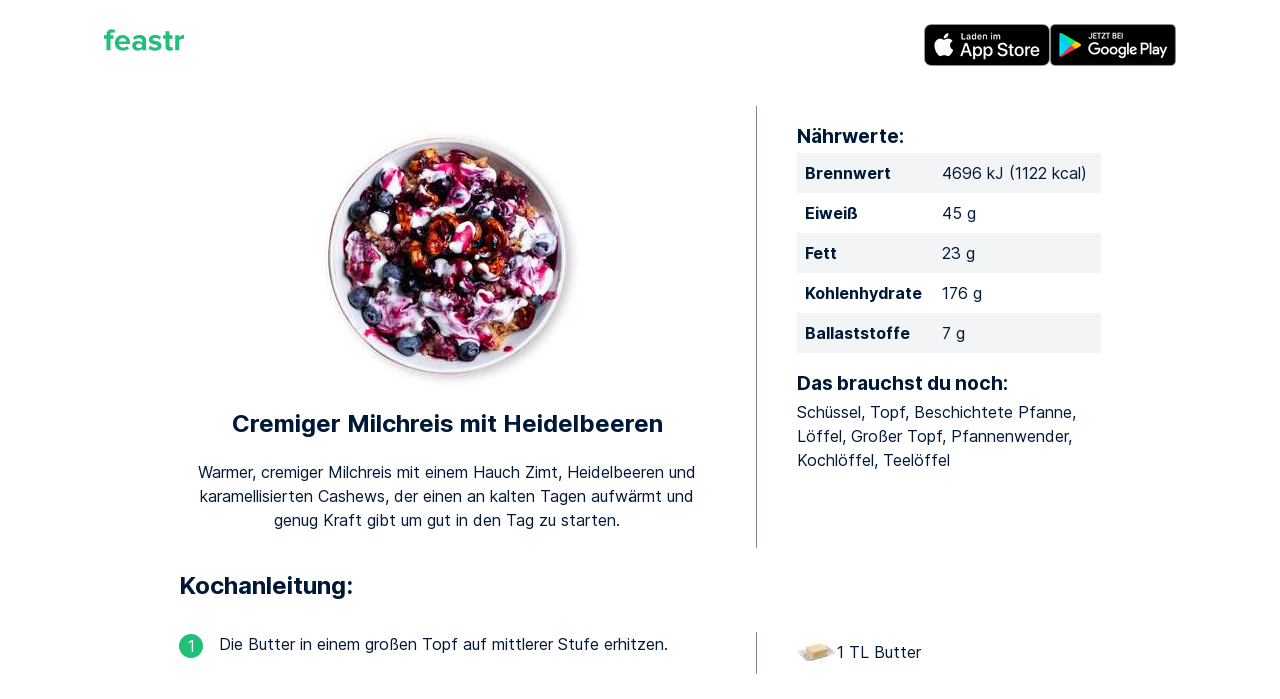

--- FILE ---
content_type: text/html; charset=utf-8
request_url: https://www.feastr.de/app/rezept/cremiger-milchreis-mit-heidelbeeren/
body_size: 20430
content:
<!DOCTYPE html><html lang="de-DE"><head><meta charSet="utf-8"/><meta http-equiv="x-ua-compatible" content="ie=edge"/><meta name="viewport" content="width=device-width, initial-scale=1, shrink-to-fit=no"/><link rel="preconnect" href="https://gtm.feastr.de"/><link data-rh="true" rel="preload" href="/fonts/inter_regular.subset.woff2" as="font" type="font/woff2" crossorigin="anonymous"/><link data-rh="true" rel="preload" href="/fonts/inter_bold.subset.woff2" as="font" type="font/woff2" crossorigin="anonymous"/><link rel="preconnect" href="https://resize2.feastr.de" data-gatsby-head="true"/><meta data-rh="true" name="theme-color" content="#ffffff"/><meta data-rh="true" name="description" content="Warmer, cremiger Milchreis mit einem Hauch Zimt, Heidelbeeren und karamellisierten Cashews, der einen an kalten Tagen aufwärmt und genug Kraft gibt um gut in den Tag zu starten."/><meta data-rh="true" name="twitter:card" content="summary_large_image"/><meta data-rh="true" name="twitter:site" content="@feastr_app"/><meta data-rh="true" property="og:type" content="website"/><meta data-rh="true" property="og:site_name" content="feastr"/><meta data-rh="true" property="og:locale" content="de_DE"/><meta data-rh="true" property="og:locale:alternate" content="en_US"/><meta data-rh="true" property="og:url" content="https://www.feastr.de/app/rezept/cremiger-milchreis-mit-heidelbeeren/"/><meta data-rh="true" property="og:title" content="Cremiger Milchreis mit Heidelbeeren von feastr"/><meta data-rh="true" property="og:description" content="Warmer, cremiger Milchreis mit einem Hauch Zimt, Heidelbeeren und karamellisierten Cashews, der einen an kalten Tagen aufwärmt und genug Kraft gibt um gut in den Tag zu starten."/><meta data-rh="true" property="fb:app_id" content="1341587349188154"/><meta data-rh="true" name="apple-itunes-app" content="app-id=1200732621"/><meta data-rh="true" property="og:image" content="https://resize2.feastr.de/VhAoBrbdQbx_WoFAsH5yQfiIoVEoQWdyakOv5511KPk/rs:fit:1200:1200:0/ex:1:ce:0:0/q:80/L3JlY2lwZS9hYjIwZjIwYS05N2UxLTRjMTQtODQyZS01NWU2OTljNjIzNzkucG5n.jpg"/><meta data-rh="true" property="og:image:width" content="1200"/><meta data-rh="true" property="og:image:height" content="1200"/><style data-href="/styles.14be0bf693d92f5a3812.css" data-identity="gatsby-global-css">.content-module--content--54cac{margin:0}@media (min-width:48em) and (max-width:61.9375em){.content-module--content--54cac{margin:0 2.5rem}}@media (min-width:62em){.content-module--content--54cac{margin:0 20%}}.content-module--large--1fff4{margin:0}@media (min-width:48em) and (max-width:61.9375em){.content-module--large--1fff4{margin:0 1.5rem}}@media (min-width:62em){.content-module--large--1fff4{margin:0 10%}}.icon-module--icon--589c7{fill:currentcolor}.title-module--title--eb911{margin:0}@media (min-width:48em) and (max-width:61.9375em){.title-module--title--eb911{margin:0 2.5rem}}@media (min-width:62em){.title-module--title--eb911{margin:0 10%}}.header-module--header--6cb34{padding:0 1.5rem 3rem;text-align:center}.header-module--header--6cb34 h1{margin:2rem 0}.header-module--header--6cb34 h2{font-weight:400;margin:2rem 0 3rem}.header-module--icon--7c5ed{display:none}@media (min-width:48em){.header-module--icon--7c5ed{display:block;margin-top:2rem}}@media (min-width:62em){.header-module--icon--7c5ed{margin-top:3rem}}

/*! normalize.css v8.0.1 | MIT License | github.com/necolas/normalize.css */html{-webkit-text-size-adjust:100%;line-height:1.15}body{margin:0}main{display:block}h1{font-size:2em;margin:.67em 0}hr{box-sizing:initial;height:0;overflow:visible}pre{font-family:monospace,monospace;font-size:1em}a{background-color:initial}abbr[title]{border-bottom:none;text-decoration:underline;-webkit-text-decoration:underline dotted;text-decoration:underline dotted}b,strong{font-weight:bolder}code,kbd,samp{font-family:monospace,monospace;font-size:1em}small{font-size:80%}sub,sup{font-size:75%;line-height:0;position:relative;vertical-align:initial}sub{bottom:-.25em}sup{top:-.5em}img{border-style:none}button,input,optgroup,select,textarea{font-family:inherit;font-size:100%;line-height:1.15;margin:0}button,input{overflow:visible}button,select{text-transform:none}[type=button],[type=reset],[type=submit],button{-webkit-appearance:button}[type=button]::-moz-focus-inner,[type=reset]::-moz-focus-inner,[type=submit]::-moz-focus-inner,button::-moz-focus-inner{border-style:none;padding:0}[type=button]:-moz-focusring,[type=reset]:-moz-focusring,[type=submit]:-moz-focusring,button:-moz-focusring{outline:1px dotted ButtonText}fieldset{padding:.35em .75em .625em}legend{box-sizing:border-box;color:inherit;display:table;max-width:100%;padding:0;white-space:normal}progress{vertical-align:initial}textarea{overflow:auto}[type=checkbox],[type=radio]{box-sizing:border-box;padding:0}[type=number]::-webkit-inner-spin-button,[type=number]::-webkit-outer-spin-button{height:auto}[type=search]{-webkit-appearance:textfield;outline-offset:-2px}[type=search]::-webkit-search-decoration{-webkit-appearance:none}::-webkit-file-upload-button{-webkit-appearance:button;font:inherit}details{display:block}summary{display:list-item}[hidden],template{display:none}.section-module--background--14ad4{overflow:hidden;position:relative}.section-module--section--b6faa{margin:0 auto;max-width:72rem;padding:0 1rem}.section-module--dark--e571e{background:linear-gradient(#0000001a,#0000004d,#0000001a)}.section-module--imageContainer--76da4{bottom:0;left:0;position:absolute;right:0;top:0;z-index:-1}.section-module--image--3b1e9{height:100%;width:100%}@font-face{font-display:swap;font-family:Inter;font-style:normal;font-weight:700;src:url(/fonts/inter_bold.woff2) format("woff2"),url(/fonts/inter_bold.woff) format("woff")}@font-face{font-display:swap;font-family:Inter;font-style:normal;font-weight:400;src:url(/fonts/inter_regular.woff2) format("woff2"),url(/fonts/inter_regular.woff) format("woff")}@font-face{font-display:swap;font-family:Inter-subset;font-style:normal;font-weight:700;src:url(/fonts/inter_bold.subset.woff2) format("woff2");unicode-range:u+20-7e,u+a0,u+a7,u+a9,u+b0,u+bc-be,u+c4,u+d6,u+dc,u+df,u+e4,u+f6,u+fc,u+200a,u+2022,u+2026,u+2044,u+2060,u+20ac}@font-face{font-display:swap;font-family:Inter-subset;font-style:normal;font-weight:400;src:url(/fonts/inter_regular.subset.woff2) format("woff2");unicode-range:u+20-7e,u+a0,u+a7,u+a9,u+b0,u+bc-be,u+c4,u+d6,u+dc,u+df,u+e4,u+f6,u+fc,u+200a,u+2022,u+2026,u+2044,u+2060,u+20ac}@font-face{ascent-override:90%;font-family:Inter-fallback;size-adjust:107%;src:local("Arial")}.proposition-module--container--2135e{overflow:hidden;padding:4em 0 2em}.proposition-module--item--aebd0{overflow:hidden}@media (min-width:48em){.proposition-module--item--aebd0{margin-bottom:-8em}}.proposition-module--image--01984{margin:0 auto;padding-bottom:2em;width:210px}@media (min-width:48em){.proposition-module--image--01984{padding-bottom:0}}@media (min-width:48em){.proposition-module--left--403fa{float:left}}@media (min-width:48em){.proposition-module--right--f22e3{float:right}}.proposition-module--content--529bf{overflow:hidden;padding:1em;text-align:center}@media (min-width:48em){.proposition-module--content--529bf{padding:3em;text-align:left}}.proposition-module--title--cf6ed{font-size:2rem;margin:0 0 .5em}.proposition-module--clear--2203a{clear:both}body{color:#001837;font:16px/1.5 Inter-subset,Inter,Inter-fallback,sans-serif}.dark{color:#fff}b,strong{font-weight:700}.big,h1{font-size:2rem;line-height:1em;margin:1em 0;text-align:center}@media (min-width:48em) and (max-width:61.9375em){.big,h1{font-size:2.6rem}}@media (min-width:62em){.big,h1{font-size:3.2rem}}h2{font-size:1.4rem;line-height:1.2em;margin:1em 0 .25em}@media (min-width:62em){h2{font-size:1.5rem}}h3{font-size:1.2rem;line-height:1.2em;margin:1em 0 .25em}a{color:#20bf7a}.dark a{color:#fff}p{margin:0 0 1em}table{border-collapse:initial;border-spacing:0;width:100%}@media (min-width:48em){table{width:auto}}th[scope=row]{text-align:left}tbody>tr:nth-child(odd){background-color:#f2f4f5}td,th{padding:.5rem}.testimonial-module--testimonial--0e05c{margin:3rem 1rem;text-align:center}.testimonial-module--name--5248b,.testimonial-module--stars--f0fcb{margin:1rem 0}.related-page-module--link--5914b{display:flex;flex-direction:column;text-decoration:none}.related-page-module--title--11d9d{color:#001837;flex:1 0 auto;font-size:1.2rem;font-weight:700;line-height:1.2em;margin-top:1em}@media (min-width:48em){.related-page-module--title--11d9d{font-size:1rem}}.related-page-module--readMore--40470{margin-top:.5em;text-transform:uppercase}.related-pages-module--list--6d9f7{display:flex;flex-wrap:wrap;list-style-type:none;padding:0}.related-pages-module--item--8eb99{margin:2rem 0;width:100%}@media (min-width:48em){.related-pages-module--item--8eb99{display:flex;flex:0 0 32%}.related-pages-module--item--8eb99:nth-child(3n+2){padding:0 2%}}.button-module--input--a049a{background-color:#20bf7a;border:none;border-radius:1.5rem;color:#fff;cursor:pointer;display:block;height:3rem;line-height:3rem;margin:2em auto;padding:0;text-decoration:none;width:100%}.button-module--input--a049a:focus{outline:none}@media (min-width:48em){.button-module--input--a049a{width:14em}}.center-module--center--82684{color:#7f8b9b;text-align:center}@media (min-width:48em){.center-module--center--82684{font-size:1.5em;line-height:1.3em}}.cta-footer-module--container--30b45{margin:5rem 0}@media (min-width:48em){.cta-footer-module--container--30b45{display:flex}}.cta-footer-module--image--da6be{margin:2rem 0}@media (min-width:48em){.cta-footer-module--image--da6be{width:24em}}.cta-footer-module--info--af5cf{align-items:center;display:flex;flex:1;flex-direction:column;justify-content:center;min-width:16em}@media (min-width:48em){.cta-footer-module--info--af5cf{align-items:start;padding-left:2rem}}.cta-footer-module--info--af5cf h2{margin:0}.cta-footer-module--info--af5cf ul{list-style-type:none;padding:0}.cta-footer-module--info--af5cf li{align-items:center;display:flex;gap:1rem;margin:1rem 0}.cta-footer-module--check--35168{align-items:center;background:#20bf7a;border-radius:100%;color:#fff;display:inline-flex;height:1.5em;justify-content:center;width:1.5em}.cta-footer-module--text--b7cdc{flex:1}.footer-module--container--c0625{margin:4rem 0 2rem}.footer-module--container--c0625 h2{margin-bottom:2rem;text-align:center}.footer-module--nav--dd72e{text-align:center}@media (min-width:48em){.footer-module--nav--dd72e{display:flex;justify-content:space-between;text-align:left}}.footer-module--badges--d1362{align-items:center;display:flex;flex-direction:column;margin-bottom:2rem}@media (min-width:48em){.footer-module--badges--d1362{max-width:10em}}.footer-module--pages--8e3b3 strong{display:none;margin:0 0 .5rem}@media (min-width:48em){.footer-module--pages--8e3b3 strong{display:block}}.footer-module--pages--8e3b3 ul{margin:0;padding:0}@media (min-width:48em){.footer-module--pages--8e3b3 ul{margin:.3rem 0}}.footer-module--pages--8e3b3 li{color:#20bf7a;display:inline}@media (min-width:48em){.footer-module--pages--8e3b3 li{display:block}}.footer-module--pages--8e3b3 li:not(:first-child):before{content:" • "}@media (min-width:48em){.footer-module--pages--8e3b3 li:not(:first-child):before{content:none}}.footer-module--pages--8e3b3 a{display:inline-block;margin:.1em 0;padding:.2em 0;text-decoration:none}@media (hover:hover){.footer-module--pages--8e3b3 a:hover{text-decoration:underline}}@media (min-width:48em){.footer-module--pages--8e3b3 a{padding:0}}.footer-module--logo--31d03{display:flex;flex-direction:column;text-align:center}.footer-module--logo--31d03:only-child{margin:0 auto}.footer-module--copyright--dd8c9{color:#7f8b9b;font-size:.75em}.footer-module--icon--f5ea5{color:#20bf7a;margin-top:2rem}@media (min-width:48em){.footer-module--icon--f5ea5{margin-top:0}}.social-module--social--3af21{display:flex;flex-wrap:wrap;gap:.6rem 0;justify-content:center;list-style-type:none;margin:1rem 0;padding:0}.social-module--social--3af21>li{margin:0 .4rem}.social-module--button--286ab{border-radius:1rem;color:#fff;display:block;height:1rem;padding:.5rem;width:1rem}.social-module--button--286ab>svg{display:block}.social-module--facebook--bdce3{background:#3b5998}.social-module--instagram--0ca87{background:#125688}.social-module--pinterest--641c8{background:#e60023}.social-module--tiktok--fbe6e{background:#161823}.social-module--twitter--bde32{background:#1d9bf0}.social-module--youtube--5a274{background:red}.store-badges-module--container--28d23{display:flex;gap:.5rem}@media (min-width:48em){.store-badges-module--vertical--05d60{flex-direction:column}}.store-badges-module--badge--40daf{display:inline-block}.header-module--container--0648c{display:flex;gap:1rem;justify-content:space-between;padding:1rem 0 .5rem}@media (min-width:48em){.header-module--container--0648c{padding:1.5rem 2.5rem 1rem}}.header-module--logo--bddb3{display:block}.error-module--error--f0a07{color:#ea5555}.layout-module--center--11413{display:flex;flex-direction:column;justify-content:center;min-height:21rem;padding:0 0 4rem}@media (min-width:48em){.layout-module--center--11413{padding:0 0 5rem}}.primary-button-module--button--73752{background-color:#20bf7a;border:none;border-radius:3rem;color:#fff;display:table;height:3rem;line-height:1em;margin:0 auto;padding:0;text-align:center;text-decoration:none;width:100%}.primary-button-module--button--73752>span{display:table-cell;padding:0 1.5rem;vertical-align:middle}@media (min-width:48em){.recipe-list-module--container--af838{display:flex;flex-flow:row wrap}}.recipe-list-item-module--link--57df6{align-items:center;display:flex;flex:1;margin:1.5rem 0;text-decoration:none}@media (min-width:48em){.recipe-list-item-module--grid--970e8{display:block;min-width:12em;text-align:center}}.recipe-list-item-module--image--984d3{display:inline-block}.recipe-list-item-module--text--ffb4e{color:#001837;padding:0 1.5rem}@media (min-width:48em){.recipe-list-item-module--text--ffb4e{padding:0 .5rem}}.recipe-list-item-module--title--8d36b{font-size:1.2rem;font-weight:700;line-height:1.2em;margin-bottom:.6em}@media (min-width:48em){.recipe-list-item-module--title--8d36b{font-size:1rem}}.text-input-module--input--d5103{border:none;border-bottom:1px solid #d6dadf;border-radius:0;display:block;padding:.5em 0;text-align:center;transition:border .35s;width:100%}.text-input-module--input--d5103:focus{border-bottom:1px solid #20bf7a;outline:none}.text-input-module--input--d5103::placeholder{color:#7f8b9b;opacity:1}.\[---\]-module--info--8812b{margin:1.5em 0}@media (min-width:48em){.\[---\]-module--info--8812b{display:flex;flex-direction:row}}.\[---\]-module--head--7f278{flex:1;text-align:center}.\[---\]-module--image--3d028{display:inline-block}.\[---\]-module--extra--0a265 h2{font-size:1.2rem;line-height:1.2em;margin:1.5em 0 .25em}@media (min-width:48em){.\[---\]-module--extra--0a265 h2{margin:1em 0 .25em}.\[---\]-module--extra--0a265{width:33%}}.\[---\]-module--spacer--c84ab{background:#7f8b9b;display:none;margin:0 2.5em;width:1px}@media (min-width:48em){.\[---\]-module--spacer--c84ab{display:block}}.\[---\]-module--title--7f631{font-size:1.4rem;margin:0 0 1em}@media (min-width:48em) and (max-width:61.9375em){.\[---\]-module--title--7f631{font-size:1.4rem}}@media (min-width:62em){.\[---\]-module--title--7f631{font-size:1.5rem}}.\[---\]-module--proximates--d1a8a{width:100%}.\[---\]-module--ingredients--f467b{padding:0}.\[---\]-module--ingredients--f467b>li{align-items:center;display:flex;flex-direction:row;gap:.5em;list-style:none}.\[---\]-module--step--0c37a{margin:1em 0 1.5em}@media (min-width:48em){.\[---\]-module--step--0c37a{display:flex;flex-direction:row;margin:2em 0 3em}}.\[---\]-module--step--0c37a .\[---\]-module--number--307cd{background:#20bf7a;border-radius:100%;color:#fff;display:block;height:1.5em;margin:.1em auto 1em;text-align:center;width:1.5em}@media (min-width:48em){.\[---\]-module--step--0c37a .\[---\]-module--number--307cd{margin:.1em 1em 1em 0}}.\[---\]-module--step--0c37a .\[---\]-module--text--3902c{flex:1}.\[---\]-module--step--0c37a .\[---\]-module--ingredients--f467b{margin:0}@media (min-width:48em){.\[---\]-module--step--0c37a .\[---\]-module--ingredients--f467b{width:33%}}.blog-module--link--4ab43{display:block;margin:3rem 0;text-decoration:none}@media (min-width:48em){.blog-module--link--4ab43{display:flex;flex-direction:row}.blog-module--image--cb4eb{width:12em}}.blog-module--title--ad529{font-size:1.2rem;font-weight:700;line-height:1.2em;margin-bottom:.6em}@media (min-width:48em){.blog-module--title--ad529{font-size:1rem}}.blog-module--excerpt--f0135{color:#001837;flex:1}.blog-module--text--e57ef{display:flex;flex:1;flex-direction:column;padding:1rem 0 0}@media (min-width:48em){.blog-module--text--e57ef{padding:0 0 0 1rem}}.blog-module--readMore--a6944{text-transform:uppercase}.index-module--intro--37b2c{margin:3em 0;text-align:center}@media (min-width:48em){.index-module--intro--37b2c{margin:4em 0}}@media (min-width:62em){.index-module--intro--37b2c{margin:5em 0}}.index-module--title--16c47{font-size:2rem;margin:3rem 0 0;text-align:center}.index-module--testimonials--45330{list-style-type:none;padding:0}@media (min-width:48em){.index-module--testimonials--45330{display:flex;justify-content:space-between}}.index-module--testimonial--cbcfe{flex:1}.index-module--buy--42158{padding:5rem 0 3rem;text-align:center}.index-module--readMore--429e4{margin-bottom:2em}.default-module--markdown--ef5ea{margin:3rem 0 0}.default-module--related--44569{margin:5rem 0 2rem}.inapp-module--markdown--8abaa{margin:3rem 0 0}</style><link rel="sitemap" type="application/xml" href="/sitemap-index.xml"/><script>!(function(w,p,f,c){c=w[p]=w[p]||{};c[f]=(c[f]||[]).concat(["dataLayer.push"])})(window,'partytown','forward');/* Partytown 0.7.5 - MIT builder.io */
!function(t,e,n,i,r,o,a,d,s,c,p,l){function u(){l||(l=1,"/"==(a=(o.lib||"/~partytown/")+(o.debug?"debug/":""))[0]&&(s=e.querySelectorAll('script[type="text/partytown"]'),i!=t?i.dispatchEvent(new CustomEvent("pt1",{detail:t})):(d=setTimeout(f,1e4),e.addEventListener("pt0",w),r?h(1):n.serviceWorker?n.serviceWorker.register(a+(o.swPath||"partytown-sw.js"),{scope:a}).then((function(t){t.active?h():t.installing&&t.installing.addEventListener("statechange",(function(t){"activated"==t.target.state&&h()}))}),console.error):f())))}function h(t){c=e.createElement(t?"script":"iframe"),t||(c.setAttribute("style","display:block;width:0;height:0;border:0;visibility:hidden"),c.setAttribute("aria-hidden",!0)),c.src=a+"partytown-"+(t?"atomics.js?v=0.7.5":"sandbox-sw.html?"+Date.now()),e.body.appendChild(c)}function f(n,r){for(w(),i==t&&(o.forward||[]).map((function(e){delete t[e.split(".")[0]]})),n=0;n<s.length;n++)(r=e.createElement("script")).innerHTML=s[n].innerHTML,e.head.appendChild(r);c&&c.parentNode.removeChild(c)}function w(){clearTimeout(d)}o=t.partytown||{},i==t&&(o.forward||[]).map((function(e){p=t,e.split(".").map((function(e,n,i){p=p[i[n]]=n+1<i.length?"push"==i[n+1]?[]:p[i[n]]||{}:function(){(t._ptf=t._ptf||[]).push(i,arguments)}}))})),"complete"==e.readyState?u():(t.addEventListener("DOMContentLoaded",u),t.addEventListener("load",u))}(window,document,navigator,top,window.crossOriginIsolated);document.currentScript.dataset.partytown="";</script><script type="text/partytown">(function(w,d,s,l,i){w[l]=w[l]||[];w[l].push({'gtm.start':new Date().getTime(),event:'gtm.js'});var f=d.getElementsByTagName(s)[0],j=d.createElement(s),dl=l!='dataLayer'?'&l='+l:'';j.async=true;j.src='https://gtm.feastr.de/gtm.js?id='+i+dl;f.parentNode.insertBefore(j,f);})(window,document,'script','dataLayer','GTM-KNF3ZXP');</script><style>.gatsby-image-wrapper{position:relative;overflow:hidden}.gatsby-image-wrapper picture.object-fit-polyfill{position:static!important}.gatsby-image-wrapper img{bottom:0;height:100%;left:0;margin:0;max-width:none;padding:0;position:absolute;right:0;top:0;width:100%;object-fit:cover}.gatsby-image-wrapper [data-main-image]{opacity:0;transform:translateZ(0);transition:opacity .25s linear;will-change:opacity}.gatsby-image-wrapper-constrained{display:inline-block;vertical-align:top}</style><noscript><style>.gatsby-image-wrapper noscript [data-main-image]{opacity:1!important}.gatsby-image-wrapper [data-placeholder-image]{opacity:0!important}</style></noscript><script type="module">const e="undefined"!=typeof HTMLImageElement&&"loading"in HTMLImageElement.prototype;e&&document.body.addEventListener("load",(function(e){const t=e.target;if(void 0===t.dataset.mainImage)return;if(void 0===t.dataset.gatsbyImageSsr)return;let a=null,n=t;for(;null===a&&n;)void 0!==n.parentNode.dataset.gatsbyImageWrapper&&(a=n.parentNode),n=n.parentNode;const o=a.querySelector("[data-placeholder-image]"),r=new Image;r.src=t.currentSrc,r.decode().catch((()=>{})).then((()=>{t.style.opacity=1,o&&(o.style.opacity=0,o.style.transition="opacity 500ms linear")}))}),!0);</script><title data-rh="true">Cremiger Milchreis mit Heidelbeeren von feastr</title><link data-rh="true" rel="canonical" href="https://www.feastr.de/app/rezept/cremiger-milchreis-mit-heidelbeeren/"/><link data-rh="true" rel="apple-touch-icon" sizes="180x180" href="/apple-touch-icon.png"/><link data-rh="true" rel="icon" type="image/png" sizes="32x32" href="/favicon-32x32.png"/><link data-rh="true" rel="icon" type="image/png" sizes="16x16" href="/favicon-16x16.png"/><link data-rh="true" rel="mask-icon" href="/safari-pinned-tab.svg" color="#20bf7a"/><link data-rh="true" rel="alternate" hrefLang="de-DE" href="https://www.feastr.de/app/rezept/cremiger-milchreis-mit-heidelbeeren/"/><link data-rh="true" rel="alternate" hrefLang="en-US" href="https://www.feastr.de/en/app/recipe/creamy-rice-pudding-with-blueberries/"/><link data-rh="true" rel="alternate" hrefLang="x-default" href="https://www.feastr.de/en/app/recipe/creamy-rice-pudding-with-blueberries/"/><link rel="manifest" href="/manifest.webmanifest" crossorigin="anonymous"/></head><body><noscript><iframe src="https://gtm.feastr.de/ns.html?id=GTM-KNF3ZXP" height="0" width="0" style="display:none;visibility:hidden"></iframe></noscript><div id="___gatsby"><div style="outline:none" tabindex="-1" id="gatsby-focus-wrapper"><div class="section-module--background--14ad4"><div class=""><div class="section-module--section--b6faa"><div class="header-module--container--0648c"><a class="header-module--logo--bddb3" aria-label="feastr" href="/"><svg width="80" height="32" role="img" class="icon-module--icon--589c7"><use xlink:href="/static/icons-b9c4f3d82a321bf9553c177d99a0655d.svg#feastr"></use></svg></a><div class="store-badges-module--container--28d23"><a class="store-badges-module--badge--40daf" aria-label="Apple App Store" target="_blank" rel="noopener" href="https://apps.apple.com/de/app/feastr-ern%C3%A4hrungsplan-abnehmen/id1200732621?pt=118110982&amp;ct=homepage&amp;mt=8"><div data-gatsby-image-wrapper="" class="gatsby-image-wrapper gatsby-image-wrapper-constrained"><div style="max-width:126px;display:block"><img alt="" role="presentation" aria-hidden="true" src="data:image/svg+xml;charset=utf-8,%3Csvg%20height=&#x27;42&#x27;%20width=&#x27;126&#x27;%20xmlns=&#x27;http://www.w3.org/2000/svg&#x27;%20version=&#x27;1.1&#x27;%3E%3C/svg%3E" style="max-width:100%;display:block;position:static"/></div><div aria-hidden="true" data-placeholder-image="" style="opacity:1;transition:opacity 500ms linear;background-color:#080808;position:absolute;top:0;left:0;bottom:0;right:0"></div><picture><source type="image/avif" srcSet="/static/d810311f615a590958a874d88736248e/035e0/apple-app-store.avif 32w,/static/d810311f615a590958a874d88736248e/5bb27/apple-app-store.avif 63w,/static/d810311f615a590958a874d88736248e/21193/apple-app-store.avif 126w,/static/d810311f615a590958a874d88736248e/f2461/apple-app-store.avif 252w" sizes="(min-width: 126px) 126px, 100vw"/><img data-gatsby-image-ssr="" data-main-image="" style="opacity:0" sizes="(min-width: 126px) 126px, 100vw" decoding="async" loading="eager" src="/static/d810311f615a590958a874d88736248e/9c355/apple-app-store.png" srcSet="/static/d810311f615a590958a874d88736248e/313ad/apple-app-store.png 32w,/static/d810311f615a590958a874d88736248e/a568c/apple-app-store.png 63w,/static/d810311f615a590958a874d88736248e/9c355/apple-app-store.png 126w,/static/d810311f615a590958a874d88736248e/99da3/apple-app-store.png 252w" alt="Apple App Store"/></picture><noscript><picture><source type="image/avif" srcSet="/static/d810311f615a590958a874d88736248e/035e0/apple-app-store.avif 32w,/static/d810311f615a590958a874d88736248e/5bb27/apple-app-store.avif 63w,/static/d810311f615a590958a874d88736248e/21193/apple-app-store.avif 126w,/static/d810311f615a590958a874d88736248e/f2461/apple-app-store.avif 252w" sizes="(min-width: 126px) 126px, 100vw"/><img data-gatsby-image-ssr="" data-main-image="" style="opacity:0" sizes="(min-width: 126px) 126px, 100vw" decoding="async" loading="eager" src="/static/d810311f615a590958a874d88736248e/9c355/apple-app-store.png" srcSet="/static/d810311f615a590958a874d88736248e/313ad/apple-app-store.png 32w,/static/d810311f615a590958a874d88736248e/a568c/apple-app-store.png 63w,/static/d810311f615a590958a874d88736248e/9c355/apple-app-store.png 126w,/static/d810311f615a590958a874d88736248e/99da3/apple-app-store.png 252w" alt="Apple App Store"/></picture></noscript><script type="module">const t="undefined"!=typeof HTMLImageElement&&"loading"in HTMLImageElement.prototype;if(t){const t=document.querySelectorAll("img[data-main-image]");for(let e of t){e.dataset.src&&(e.setAttribute("src",e.dataset.src),e.removeAttribute("data-src")),e.dataset.srcset&&(e.setAttribute("srcset",e.dataset.srcset),e.removeAttribute("data-srcset"));const t=e.parentNode.querySelectorAll("source[data-srcset]");for(let e of t)e.setAttribute("srcset",e.dataset.srcset),e.removeAttribute("data-srcset");e.complete&&(e.style.opacity=1,e.parentNode.parentNode.querySelector("[data-placeholder-image]").style.opacity=0)}}</script></div></a><a class="store-badges-module--badge--40daf" aria-label="Google Play Store" target="_blank" rel="noopener" href="https://play.google.com/store/apps/details?id=de.feastr.plan&amp;hl=de&amp;referrer=utm_source%3Dhomepage"><div data-gatsby-image-wrapper="" class="gatsby-image-wrapper gatsby-image-wrapper-constrained"><div style="max-width:126px;display:block"><img alt="" role="presentation" aria-hidden="true" src="data:image/svg+xml;charset=utf-8,%3Csvg%20height=&#x27;42&#x27;%20width=&#x27;126&#x27;%20xmlns=&#x27;http://www.w3.org/2000/svg&#x27;%20version=&#x27;1.1&#x27;%3E%3C/svg%3E" style="max-width:100%;display:block;position:static"/></div><div aria-hidden="true" data-placeholder-image="" style="opacity:1;transition:opacity 500ms linear;background-color:#080808;position:absolute;top:0;left:0;bottom:0;right:0"></div><picture><source type="image/avif" srcSet="/static/eaf49b2ce1726431a7557a9cdc1c9d2f/035e0/google-play-store.avif 32w,/static/eaf49b2ce1726431a7557a9cdc1c9d2f/5bb27/google-play-store.avif 63w,/static/eaf49b2ce1726431a7557a9cdc1c9d2f/21193/google-play-store.avif 126w,/static/eaf49b2ce1726431a7557a9cdc1c9d2f/f2461/google-play-store.avif 252w" sizes="(min-width: 126px) 126px, 100vw"/><img data-gatsby-image-ssr="" data-main-image="" style="opacity:0" sizes="(min-width: 126px) 126px, 100vw" decoding="async" loading="eager" src="/static/eaf49b2ce1726431a7557a9cdc1c9d2f/9c355/google-play-store.png" srcSet="/static/eaf49b2ce1726431a7557a9cdc1c9d2f/313ad/google-play-store.png 32w,/static/eaf49b2ce1726431a7557a9cdc1c9d2f/a568c/google-play-store.png 63w,/static/eaf49b2ce1726431a7557a9cdc1c9d2f/9c355/google-play-store.png 126w,/static/eaf49b2ce1726431a7557a9cdc1c9d2f/99da3/google-play-store.png 252w" alt="Google Play Store"/></picture><noscript><picture><source type="image/avif" srcSet="/static/eaf49b2ce1726431a7557a9cdc1c9d2f/035e0/google-play-store.avif 32w,/static/eaf49b2ce1726431a7557a9cdc1c9d2f/5bb27/google-play-store.avif 63w,/static/eaf49b2ce1726431a7557a9cdc1c9d2f/21193/google-play-store.avif 126w,/static/eaf49b2ce1726431a7557a9cdc1c9d2f/f2461/google-play-store.avif 252w" sizes="(min-width: 126px) 126px, 100vw"/><img data-gatsby-image-ssr="" data-main-image="" style="opacity:0" sizes="(min-width: 126px) 126px, 100vw" decoding="async" loading="eager" src="/static/eaf49b2ce1726431a7557a9cdc1c9d2f/9c355/google-play-store.png" srcSet="/static/eaf49b2ce1726431a7557a9cdc1c9d2f/313ad/google-play-store.png 32w,/static/eaf49b2ce1726431a7557a9cdc1c9d2f/a568c/google-play-store.png 63w,/static/eaf49b2ce1726431a7557a9cdc1c9d2f/9c355/google-play-store.png 126w,/static/eaf49b2ce1726431a7557a9cdc1c9d2f/99da3/google-play-store.png 252w" alt="Google Play Store"/></picture></noscript><script type="module">const t="undefined"!=typeof HTMLImageElement&&"loading"in HTMLImageElement.prototype;if(t){const t=document.querySelectorAll("img[data-main-image]");for(let e of t){e.dataset.src&&(e.setAttribute("src",e.dataset.src),e.removeAttribute("data-src")),e.dataset.srcset&&(e.setAttribute("srcset",e.dataset.srcset),e.removeAttribute("data-srcset"));const t=e.parentNode.querySelectorAll("source[data-srcset]");for(let e of t)e.setAttribute("srcset",e.dataset.srcset),e.removeAttribute("data-srcset");e.complete&&(e.style.opacity=1,e.parentNode.parentNode.querySelector("[data-placeholder-image]").style.opacity=0)}}</script></div></a></div></div><div class=""></div></div></div></div><div class="section-module--background--14ad4"><div class=""><div class="section-module--section--b6faa"><div class="content-module--large--1fff4"><div class="[---]-module--info--8812b"><div class="[---]-module--head--7f278"><div class="[---]-module--image--3d028"><div data-gatsby-image-wrapper="" style="width:300px;height:300px" class="gatsby-image-wrapper"><div aria-hidden="true" data-placeholder-image="" style="opacity:1;transition:opacity 500ms linear"></div><picture><source type="image/avif" srcSet="https://resize2.feastr.de/q7O8l6jPHTqwKzEsxrXabPR8xnd7DP81hQMAFDQ_uGQ/rs:fit:300:300:0/ex:1:ce:0:0/q:65/L3JlY2lwZS9hYjIwZjIwYS05N2UxLTRjMTQtODQyZS01NWU2OTljNjIzNzkucG5n.avif 1x, https://resize2.feastr.de/hDYa5QoZZhJKBN8gZe8u45UzgWx89VvWdmgfYhm-cUg/rs:fit:600:600:0/ex:1:ce:0:0/q:65/L3JlY2lwZS9hYjIwZjIwYS05N2UxLTRjMTQtODQyZS01NWU2OTljNjIzNzkucG5n.avif 2x"/><img data-gatsby-image-ssr="" data-main-image="" style="opacity:0" decoding="async" loading="eager" src="https://resize2.feastr.de/VJWOxqy_99aWOZ57JiAdPpAPigbSfhKfMA8V9zwk8-M/rs:fit:300:300:0/ex:1:ce:0:0/q:65/L3JlY2lwZS9hYjIwZjIwYS05N2UxLTRjMTQtODQyZS01NWU2OTljNjIzNzkucG5n.jpg" srcSet="https://resize2.feastr.de/VJWOxqy_99aWOZ57JiAdPpAPigbSfhKfMA8V9zwk8-M/rs:fit:300:300:0/ex:1:ce:0:0/q:65/L3JlY2lwZS9hYjIwZjIwYS05N2UxLTRjMTQtODQyZS01NWU2OTljNjIzNzkucG5n.jpg 1x, https://resize2.feastr.de/5fUZgggDUYpwSQ7weyBdWWta8hS_c581P5pZoY0Rh5Y/rs:fit:600:600:0/ex:1:ce:0:0/q:65/L3JlY2lwZS9hYjIwZjIwYS05N2UxLTRjMTQtODQyZS01NWU2OTljNjIzNzkucG5n.jpg 2x" alt="Cremiger Milchreis mit Heidelbeeren"/></picture><noscript><picture><source type="image/avif" srcSet="https://resize2.feastr.de/q7O8l6jPHTqwKzEsxrXabPR8xnd7DP81hQMAFDQ_uGQ/rs:fit:300:300:0/ex:1:ce:0:0/q:65/L3JlY2lwZS9hYjIwZjIwYS05N2UxLTRjMTQtODQyZS01NWU2OTljNjIzNzkucG5n.avif 1x, https://resize2.feastr.de/hDYa5QoZZhJKBN8gZe8u45UzgWx89VvWdmgfYhm-cUg/rs:fit:600:600:0/ex:1:ce:0:0/q:65/L3JlY2lwZS9hYjIwZjIwYS05N2UxLTRjMTQtODQyZS01NWU2OTljNjIzNzkucG5n.avif 2x"/><img data-gatsby-image-ssr="" data-main-image="" style="opacity:0" decoding="async" loading="eager" src="https://resize2.feastr.de/VJWOxqy_99aWOZ57JiAdPpAPigbSfhKfMA8V9zwk8-M/rs:fit:300:300:0/ex:1:ce:0:0/q:65/L3JlY2lwZS9hYjIwZjIwYS05N2UxLTRjMTQtODQyZS01NWU2OTljNjIzNzkucG5n.jpg" srcSet="https://resize2.feastr.de/VJWOxqy_99aWOZ57JiAdPpAPigbSfhKfMA8V9zwk8-M/rs:fit:300:300:0/ex:1:ce:0:0/q:65/L3JlY2lwZS9hYjIwZjIwYS05N2UxLTRjMTQtODQyZS01NWU2OTljNjIzNzkucG5n.jpg 1x, https://resize2.feastr.de/5fUZgggDUYpwSQ7weyBdWWta8hS_c581P5pZoY0Rh5Y/rs:fit:600:600:0/ex:1:ce:0:0/q:65/L3JlY2lwZS9hYjIwZjIwYS05N2UxLTRjMTQtODQyZS01NWU2OTljNjIzNzkucG5n.jpg 2x" alt="Cremiger Milchreis mit Heidelbeeren"/></picture></noscript><script type="module">const t="undefined"!=typeof HTMLImageElement&&"loading"in HTMLImageElement.prototype;if(t){const t=document.querySelectorAll("img[data-main-image]");for(let e of t){e.dataset.src&&(e.setAttribute("src",e.dataset.src),e.removeAttribute("data-src")),e.dataset.srcset&&(e.setAttribute("srcset",e.dataset.srcset),e.removeAttribute("data-srcset"));const t=e.parentNode.querySelectorAll("source[data-srcset]");for(let e of t)e.setAttribute("srcset",e.dataset.srcset),e.removeAttribute("data-srcset");e.complete&&(e.style.opacity=1,e.parentNode.parentNode.querySelector("[data-placeholder-image]").style.opacity=0)}}</script></div></div><h1 class="[---]-module--title--7f631">Cremiger Milchreis mit Heidelbeeren</h1><p>Warmer, cremiger Milchreis mit einem Hauch Zimt, Heidelbeeren und karamellisierten Cashews, der einen an kalten Tagen aufwärmt und genug Kraft gibt um gut in den Tag zu starten.</p></div><div class="[---]-module--spacer--c84ab"></div><div class="[---]-module--extra--0a265"><h2>Nährwerte:</h2><table class="[---]-module--proximates--d1a8a" cellPadding="0" cellSpacing="0"><tbody><tr><th scope="row">Brennwert</th><td>4696 kJ (1122 kcal)</td></tr><tr><th scope="row">Eiweiß</th><td>45 g</td></tr><tr><th scope="row">Fett</th><td>23 g</td></tr><tr><th scope="row">Kohlenhydrate</th><td>176 g</td></tr><tr><th scope="row">Ballaststoffe</th><td>7 g</td></tr></tbody></table><h2>Das brauchst du noch:</h2><p>Schüssel, Topf, Beschichtete Pfanne, Löffel, Großer Topf, Pfannenwender, Kochlöffel, Teelöffel</p></div></div><h2>Kochanleitung:</h2><div class="[---]-module--step--0c37a"><div class="[---]-module--number--307cd">1</div><p class="[---]-module--text--3902c">Die Butter in einem großen Topf auf mittlerer Stufe erhitzen.</p><div class="[---]-module--spacer--c84ab"></div><ul class="[---]-module--ingredients--f467b"><li><div class="[---]-module--image--3d028"><div data-gatsby-image-wrapper="" style="width:40px;height:40px" class="gatsby-image-wrapper"><div aria-hidden="true" data-placeholder-image="" style="opacity:1;transition:opacity 500ms linear"></div><picture><source type="image/avif" data-srcset="https://resize2.feastr.de/adXmznGY6JhBuu0AufqKOyDnnQcTeGdPjVGiYc3KHQE/rs:fit:40:40:0/ex:1:ce:0:0/q:65/L2Zvb2QvYTNjZjVlZTYtMWM4MC00ZDU4LWE1MTUtMmY1NzU3ZWU0ZDBhLnBuZw.avif 1x, https://resize2.feastr.de/pbFhOwTYszyeNTB0I_p4RbZKgAvbfD2XaXENlCFk0vI/rs:fit:80:80:0/ex:1:ce:0:0/q:65/L2Zvb2QvYTNjZjVlZTYtMWM4MC00ZDU4LWE1MTUtMmY1NzU3ZWU0ZDBhLnBuZw.avif 2x"/><img data-gatsby-image-ssr="" data-main-image="" style="opacity:0" decoding="async" loading="lazy" data-src="https://resize2.feastr.de/uc-HdGr20cPdRUPOx6UPtZSPM__hHdkO4QYHZWVTcjQ/rs:fit:40:40:0/ex:1:ce:0:0/q:65/L2Zvb2QvYTNjZjVlZTYtMWM4MC00ZDU4LWE1MTUtMmY1NzU3ZWU0ZDBhLnBuZw.jpg" data-srcset="https://resize2.feastr.de/uc-HdGr20cPdRUPOx6UPtZSPM__hHdkO4QYHZWVTcjQ/rs:fit:40:40:0/ex:1:ce:0:0/q:65/L2Zvb2QvYTNjZjVlZTYtMWM4MC00ZDU4LWE1MTUtMmY1NzU3ZWU0ZDBhLnBuZw.jpg 1x, https://resize2.feastr.de/TrKmgAQSt6KzI6gzxzH9wWZG3JuEfygrPpA1LL8aKE8/rs:fit:80:80:0/ex:1:ce:0:0/q:65/L2Zvb2QvYTNjZjVlZTYtMWM4MC00ZDU4LWE1MTUtMmY1NzU3ZWU0ZDBhLnBuZw.jpg 2x" alt="1 TL Butter"/></picture><noscript><picture><source type="image/avif" srcSet="https://resize2.feastr.de/adXmznGY6JhBuu0AufqKOyDnnQcTeGdPjVGiYc3KHQE/rs:fit:40:40:0/ex:1:ce:0:0/q:65/L2Zvb2QvYTNjZjVlZTYtMWM4MC00ZDU4LWE1MTUtMmY1NzU3ZWU0ZDBhLnBuZw.avif 1x, https://resize2.feastr.de/pbFhOwTYszyeNTB0I_p4RbZKgAvbfD2XaXENlCFk0vI/rs:fit:80:80:0/ex:1:ce:0:0/q:65/L2Zvb2QvYTNjZjVlZTYtMWM4MC00ZDU4LWE1MTUtMmY1NzU3ZWU0ZDBhLnBuZw.avif 2x"/><img data-gatsby-image-ssr="" data-main-image="" style="opacity:0" decoding="async" loading="lazy" src="https://resize2.feastr.de/uc-HdGr20cPdRUPOx6UPtZSPM__hHdkO4QYHZWVTcjQ/rs:fit:40:40:0/ex:1:ce:0:0/q:65/L2Zvb2QvYTNjZjVlZTYtMWM4MC00ZDU4LWE1MTUtMmY1NzU3ZWU0ZDBhLnBuZw.jpg" srcSet="https://resize2.feastr.de/uc-HdGr20cPdRUPOx6UPtZSPM__hHdkO4QYHZWVTcjQ/rs:fit:40:40:0/ex:1:ce:0:0/q:65/L2Zvb2QvYTNjZjVlZTYtMWM4MC00ZDU4LWE1MTUtMmY1NzU3ZWU0ZDBhLnBuZw.jpg 1x, https://resize2.feastr.de/TrKmgAQSt6KzI6gzxzH9wWZG3JuEfygrPpA1LL8aKE8/rs:fit:80:80:0/ex:1:ce:0:0/q:65/L2Zvb2QvYTNjZjVlZTYtMWM4MC00ZDU4LWE1MTUtMmY1NzU3ZWU0ZDBhLnBuZw.jpg 2x" alt="1 TL Butter"/></picture></noscript><script type="module">const t="undefined"!=typeof HTMLImageElement&&"loading"in HTMLImageElement.prototype;if(t){const t=document.querySelectorAll("img[data-main-image]");for(let e of t){e.dataset.src&&(e.setAttribute("src",e.dataset.src),e.removeAttribute("data-src")),e.dataset.srcset&&(e.setAttribute("srcset",e.dataset.srcset),e.removeAttribute("data-srcset"));const t=e.parentNode.querySelectorAll("source[data-srcset]");for(let e of t)e.setAttribute("srcset",e.dataset.srcset),e.removeAttribute("data-srcset");e.complete&&(e.style.opacity=1,e.parentNode.parentNode.querySelector("[data-placeholder-image]").style.opacity=0)}}</script></div></div><span>1 TL Butter</span></li></ul></div><div class="[---]-module--step--0c37a"><div class="[---]-module--number--307cd">2</div><p class="[---]-module--text--3902c">Wenn die Butter geschmolzen ist, den Reis dazugeben und dünsten, bis der Reis glasig ist.</p><div class="[---]-module--spacer--c84ab"></div><ul class="[---]-module--ingredients--f467b"><li><div class="[---]-module--image--3d028"><div data-gatsby-image-wrapper="" style="width:40px;height:40px" class="gatsby-image-wrapper"><div aria-hidden="true" data-placeholder-image="" style="opacity:1;transition:opacity 500ms linear"></div><picture><source type="image/avif" data-srcset="https://resize2.feastr.de/MqhcNq6YYEntdgiU0Aphd51HmG20rkGWLCZKZRyIzn8/rs:fit:40:40:0/ex:1:ce:0:0/q:65/L2Zvb2QvMDQ5NjIyMDAtY2IzNy00MTUwLWEzZTEtNmNhMDJiNTQ5YTcxLnBuZw.avif 1x, https://resize2.feastr.de/88nxj9UZz0MBOvnQ0IXX6fXAGYGAvY4VyC8Yddun5_g/rs:fit:80:80:0/ex:1:ce:0:0/q:65/L2Zvb2QvMDQ5NjIyMDAtY2IzNy00MTUwLWEzZTEtNmNhMDJiNTQ5YTcxLnBuZw.avif 2x"/><img data-gatsby-image-ssr="" data-main-image="" style="opacity:0" decoding="async" loading="lazy" data-src="https://resize2.feastr.de/RCgCCKgRVGq75bwyNq2dVQ7832p2qlhhj8VYCZA70Oo/rs:fit:40:40:0/ex:1:ce:0:0/q:65/L2Zvb2QvMDQ5NjIyMDAtY2IzNy00MTUwLWEzZTEtNmNhMDJiNTQ5YTcxLnBuZw.jpg" data-srcset="https://resize2.feastr.de/RCgCCKgRVGq75bwyNq2dVQ7832p2qlhhj8VYCZA70Oo/rs:fit:40:40:0/ex:1:ce:0:0/q:65/L2Zvb2QvMDQ5NjIyMDAtY2IzNy00MTUwLWEzZTEtNmNhMDJiNTQ5YTcxLnBuZw.jpg 1x, https://resize2.feastr.de/cC87oMnuBVM-8qPq53ySeyyNf_H26u8SNWLyYjQi154/rs:fit:80:80:0/ex:1:ce:0:0/q:65/L2Zvb2QvMDQ5NjIyMDAtY2IzNy00MTUwLWEzZTEtNmNhMDJiNTQ5YTcxLnBuZw.jpg 2x" alt="125 g Milchreis"/></picture><noscript><picture><source type="image/avif" srcSet="https://resize2.feastr.de/MqhcNq6YYEntdgiU0Aphd51HmG20rkGWLCZKZRyIzn8/rs:fit:40:40:0/ex:1:ce:0:0/q:65/L2Zvb2QvMDQ5NjIyMDAtY2IzNy00MTUwLWEzZTEtNmNhMDJiNTQ5YTcxLnBuZw.avif 1x, https://resize2.feastr.de/88nxj9UZz0MBOvnQ0IXX6fXAGYGAvY4VyC8Yddun5_g/rs:fit:80:80:0/ex:1:ce:0:0/q:65/L2Zvb2QvMDQ5NjIyMDAtY2IzNy00MTUwLWEzZTEtNmNhMDJiNTQ5YTcxLnBuZw.avif 2x"/><img data-gatsby-image-ssr="" data-main-image="" style="opacity:0" decoding="async" loading="lazy" src="https://resize2.feastr.de/RCgCCKgRVGq75bwyNq2dVQ7832p2qlhhj8VYCZA70Oo/rs:fit:40:40:0/ex:1:ce:0:0/q:65/L2Zvb2QvMDQ5NjIyMDAtY2IzNy00MTUwLWEzZTEtNmNhMDJiNTQ5YTcxLnBuZw.jpg" srcSet="https://resize2.feastr.de/RCgCCKgRVGq75bwyNq2dVQ7832p2qlhhj8VYCZA70Oo/rs:fit:40:40:0/ex:1:ce:0:0/q:65/L2Zvb2QvMDQ5NjIyMDAtY2IzNy00MTUwLWEzZTEtNmNhMDJiNTQ5YTcxLnBuZw.jpg 1x, https://resize2.feastr.de/cC87oMnuBVM-8qPq53ySeyyNf_H26u8SNWLyYjQi154/rs:fit:80:80:0/ex:1:ce:0:0/q:65/L2Zvb2QvMDQ5NjIyMDAtY2IzNy00MTUwLWEzZTEtNmNhMDJiNTQ5YTcxLnBuZw.jpg 2x" alt="125 g Milchreis"/></picture></noscript><script type="module">const t="undefined"!=typeof HTMLImageElement&&"loading"in HTMLImageElement.prototype;if(t){const t=document.querySelectorAll("img[data-main-image]");for(let e of t){e.dataset.src&&(e.setAttribute("src",e.dataset.src),e.removeAttribute("data-src")),e.dataset.srcset&&(e.setAttribute("srcset",e.dataset.srcset),e.removeAttribute("data-srcset"));const t=e.parentNode.querySelectorAll("source[data-srcset]");for(let e of t)e.setAttribute("srcset",e.dataset.srcset),e.removeAttribute("data-srcset");e.complete&&(e.style.opacity=1,e.parentNode.parentNode.querySelector("[data-placeholder-image]").style.opacity=0)}}</script></div></div><span>125 g Milchreis</span></li></ul></div><div class="[---]-module--step--0c37a"><div class="[---]-module--number--307cd">3</div><p class="[---]-module--text--3902c">Mit Milch aufgießen. Zucker, Zimt und Vanille dazugeben und aufkochen lassen.</p><div class="[---]-module--spacer--c84ab"></div><ul class="[---]-module--ingredients--f467b"><li><div class="[---]-module--image--3d028"><div data-gatsby-image-wrapper="" style="width:40px;height:40px" class="gatsby-image-wrapper"><div aria-hidden="true" data-placeholder-image="" style="opacity:1;transition:opacity 500ms linear"></div><picture><source type="image/avif" data-srcset="https://resize2.feastr.de/y0sAHR_EDYsWn1Y1FgK3wQPZZ1JnqRaU62nwlUfDAYw/rs:fit:40:40:0/ex:1:ce:0:0/q:65/L2Zvb2QvOTY2MmJjOWYtMWIwNS00NzliLWE2NWEtNjFkNjEzZTY4YWU4LnBuZw.avif 1x, https://resize2.feastr.de/IBjs6Zp0-t_j2G_LwrtFcS0GQVvgLN1zlAC4gIT3uCE/rs:fit:80:80:0/ex:1:ce:0:0/q:65/L2Zvb2QvOTY2MmJjOWYtMWIwNS00NzliLWE2NWEtNjFkNjEzZTY4YWU4LnBuZw.avif 2x"/><img data-gatsby-image-ssr="" data-main-image="" style="opacity:0" decoding="async" loading="lazy" data-src="https://resize2.feastr.de/GbNFUqnANwc7GQ7U6dFpzpcUhq9VjSYX2fcgURF-zsg/rs:fit:40:40:0/ex:1:ce:0:0/q:65/L2Zvb2QvOTY2MmJjOWYtMWIwNS00NzliLWE2NWEtNjFkNjEzZTY4YWU4LnBuZw.jpg" data-srcset="https://resize2.feastr.de/GbNFUqnANwc7GQ7U6dFpzpcUhq9VjSYX2fcgURF-zsg/rs:fit:40:40:0/ex:1:ce:0:0/q:65/L2Zvb2QvOTY2MmJjOWYtMWIwNS00NzliLWE2NWEtNjFkNjEzZTY4YWU4LnBuZw.jpg 1x, https://resize2.feastr.de/xumgonH9QAYTLthCmDpMwmVvLHANAp5iLeYt5hFrAMs/rs:fit:80:80:0/ex:1:ce:0:0/q:65/L2Zvb2QvOTY2MmJjOWYtMWIwNS00NzliLWE2NWEtNjFkNjEzZTY4YWU4LnBuZw.jpg 2x" alt="500 ml Milch, 1,5% Fett"/></picture><noscript><picture><source type="image/avif" srcSet="https://resize2.feastr.de/y0sAHR_EDYsWn1Y1FgK3wQPZZ1JnqRaU62nwlUfDAYw/rs:fit:40:40:0/ex:1:ce:0:0/q:65/L2Zvb2QvOTY2MmJjOWYtMWIwNS00NzliLWE2NWEtNjFkNjEzZTY4YWU4LnBuZw.avif 1x, https://resize2.feastr.de/IBjs6Zp0-t_j2G_LwrtFcS0GQVvgLN1zlAC4gIT3uCE/rs:fit:80:80:0/ex:1:ce:0:0/q:65/L2Zvb2QvOTY2MmJjOWYtMWIwNS00NzliLWE2NWEtNjFkNjEzZTY4YWU4LnBuZw.avif 2x"/><img data-gatsby-image-ssr="" data-main-image="" style="opacity:0" decoding="async" loading="lazy" src="https://resize2.feastr.de/GbNFUqnANwc7GQ7U6dFpzpcUhq9VjSYX2fcgURF-zsg/rs:fit:40:40:0/ex:1:ce:0:0/q:65/L2Zvb2QvOTY2MmJjOWYtMWIwNS00NzliLWE2NWEtNjFkNjEzZTY4YWU4LnBuZw.jpg" srcSet="https://resize2.feastr.de/GbNFUqnANwc7GQ7U6dFpzpcUhq9VjSYX2fcgURF-zsg/rs:fit:40:40:0/ex:1:ce:0:0/q:65/L2Zvb2QvOTY2MmJjOWYtMWIwNS00NzliLWE2NWEtNjFkNjEzZTY4YWU4LnBuZw.jpg 1x, https://resize2.feastr.de/xumgonH9QAYTLthCmDpMwmVvLHANAp5iLeYt5hFrAMs/rs:fit:80:80:0/ex:1:ce:0:0/q:65/L2Zvb2QvOTY2MmJjOWYtMWIwNS00NzliLWE2NWEtNjFkNjEzZTY4YWU4LnBuZw.jpg 2x" alt="500 ml Milch, 1,5% Fett"/></picture></noscript><script type="module">const t="undefined"!=typeof HTMLImageElement&&"loading"in HTMLImageElement.prototype;if(t){const t=document.querySelectorAll("img[data-main-image]");for(let e of t){e.dataset.src&&(e.setAttribute("src",e.dataset.src),e.removeAttribute("data-src")),e.dataset.srcset&&(e.setAttribute("srcset",e.dataset.srcset),e.removeAttribute("data-srcset"));const t=e.parentNode.querySelectorAll("source[data-srcset]");for(let e of t)e.setAttribute("srcset",e.dataset.srcset),e.removeAttribute("data-srcset");e.complete&&(e.style.opacity=1,e.parentNode.parentNode.querySelector("[data-placeholder-image]").style.opacity=0)}}</script></div></div><span>500 ml Milch, 1,5% Fett</span></li><li><div class="[---]-module--image--3d028"><div data-gatsby-image-wrapper="" style="width:40px;height:40px" class="gatsby-image-wrapper"><div aria-hidden="true" data-placeholder-image="" style="opacity:1;transition:opacity 500ms linear"></div><picture><source type="image/avif" data-srcset="https://resize2.feastr.de/LNEaz0U-exhgvUVtf1R2GHgPXuPUI0hiXRI4ke5mHK0/rs:fit:40:40:0/ex:1:ce:0:0/q:65/L2Zvb2QvMzY2NmJlZTgtNGZiMC00Yjc5LTgzMWMtODZjOWY0ZDU2OGVhLnBuZw.avif 1x, https://resize2.feastr.de/NzExf4FGv5BB0kLrNeTG6XkgCQ63dzeWZPZjANl-YvA/rs:fit:80:80:0/ex:1:ce:0:0/q:65/L2Zvb2QvMzY2NmJlZTgtNGZiMC00Yjc5LTgzMWMtODZjOWY0ZDU2OGVhLnBuZw.avif 2x"/><img data-gatsby-image-ssr="" data-main-image="" style="opacity:0" decoding="async" loading="lazy" data-src="https://resize2.feastr.de/dwui-ZA1y-6JKoW9hqcrnYTsPWA0dyXtKHbOFEgCPqU/rs:fit:40:40:0/ex:1:ce:0:0/q:65/L2Zvb2QvMzY2NmJlZTgtNGZiMC00Yjc5LTgzMWMtODZjOWY0ZDU2OGVhLnBuZw.jpg" data-srcset="https://resize2.feastr.de/dwui-ZA1y-6JKoW9hqcrnYTsPWA0dyXtKHbOFEgCPqU/rs:fit:40:40:0/ex:1:ce:0:0/q:65/L2Zvb2QvMzY2NmJlZTgtNGZiMC00Yjc5LTgzMWMtODZjOWY0ZDU2OGVhLnBuZw.jpg 1x, https://resize2.feastr.de/PfA4KF7EUOys6u1FbT9PjkvAV_mT7rQhuWrErdcEwl4/rs:fit:80:80:0/ex:1:ce:0:0/q:65/L2Zvb2QvMzY2NmJlZTgtNGZiMC00Yjc5LTgzMWMtODZjOWY0ZDU2OGVhLnBuZw.jpg 2x" alt="1 EL Zucker"/></picture><noscript><picture><source type="image/avif" srcSet="https://resize2.feastr.de/LNEaz0U-exhgvUVtf1R2GHgPXuPUI0hiXRI4ke5mHK0/rs:fit:40:40:0/ex:1:ce:0:0/q:65/L2Zvb2QvMzY2NmJlZTgtNGZiMC00Yjc5LTgzMWMtODZjOWY0ZDU2OGVhLnBuZw.avif 1x, https://resize2.feastr.de/NzExf4FGv5BB0kLrNeTG6XkgCQ63dzeWZPZjANl-YvA/rs:fit:80:80:0/ex:1:ce:0:0/q:65/L2Zvb2QvMzY2NmJlZTgtNGZiMC00Yjc5LTgzMWMtODZjOWY0ZDU2OGVhLnBuZw.avif 2x"/><img data-gatsby-image-ssr="" data-main-image="" style="opacity:0" decoding="async" loading="lazy" src="https://resize2.feastr.de/dwui-ZA1y-6JKoW9hqcrnYTsPWA0dyXtKHbOFEgCPqU/rs:fit:40:40:0/ex:1:ce:0:0/q:65/L2Zvb2QvMzY2NmJlZTgtNGZiMC00Yjc5LTgzMWMtODZjOWY0ZDU2OGVhLnBuZw.jpg" srcSet="https://resize2.feastr.de/dwui-ZA1y-6JKoW9hqcrnYTsPWA0dyXtKHbOFEgCPqU/rs:fit:40:40:0/ex:1:ce:0:0/q:65/L2Zvb2QvMzY2NmJlZTgtNGZiMC00Yjc5LTgzMWMtODZjOWY0ZDU2OGVhLnBuZw.jpg 1x, https://resize2.feastr.de/PfA4KF7EUOys6u1FbT9PjkvAV_mT7rQhuWrErdcEwl4/rs:fit:80:80:0/ex:1:ce:0:0/q:65/L2Zvb2QvMzY2NmJlZTgtNGZiMC00Yjc5LTgzMWMtODZjOWY0ZDU2OGVhLnBuZw.jpg 2x" alt="1 EL Zucker"/></picture></noscript><script type="module">const t="undefined"!=typeof HTMLImageElement&&"loading"in HTMLImageElement.prototype;if(t){const t=document.querySelectorAll("img[data-main-image]");for(let e of t){e.dataset.src&&(e.setAttribute("src",e.dataset.src),e.removeAttribute("data-src")),e.dataset.srcset&&(e.setAttribute("srcset",e.dataset.srcset),e.removeAttribute("data-srcset"));const t=e.parentNode.querySelectorAll("source[data-srcset]");for(let e of t)e.setAttribute("srcset",e.dataset.srcset),e.removeAttribute("data-srcset");e.complete&&(e.style.opacity=1,e.parentNode.parentNode.querySelector("[data-placeholder-image]").style.opacity=0)}}</script></div></div><span>1 EL Zucker</span></li><li><div class="[---]-module--image--3d028"><div data-gatsby-image-wrapper="" style="width:40px;height:40px" class="gatsby-image-wrapper"><div aria-hidden="true" data-placeholder-image="" style="opacity:1;transition:opacity 500ms linear"></div><picture><source type="image/avif" data-srcset="https://resize2.feastr.de/nt4JtLHv-XzFfhzKAjSaxtG8hA3qIquAa_O3OTRKyBQ/rs:fit:40:40:0/ex:1:ce:0:0/q:65/L2Zvb2QvNWEwMjJiOWMtMTdiMy00ZjYwLWIwYmQtY2ViNGE0ZGE1ZmE0LnBuZw.avif 1x, https://resize2.feastr.de/uN736CzrIJw9iUTRAlgt-feovbDeHbi2Y922nqlSVZo/rs:fit:80:80:0/ex:1:ce:0:0/q:65/L2Zvb2QvNWEwMjJiOWMtMTdiMy00ZjYwLWIwYmQtY2ViNGE0ZGE1ZmE0LnBuZw.avif 2x"/><img data-gatsby-image-ssr="" data-main-image="" style="opacity:0" decoding="async" loading="lazy" data-src="https://resize2.feastr.de/2ViYYOsQTXxBbIUyTuOsdAa6MEQwXSOdnWd3vl2UZnM/rs:fit:40:40:0/ex:1:ce:0:0/q:65/L2Zvb2QvNWEwMjJiOWMtMTdiMy00ZjYwLWIwYmQtY2ViNGE0ZGE1ZmE0LnBuZw.jpg" data-srcset="https://resize2.feastr.de/2ViYYOsQTXxBbIUyTuOsdAa6MEQwXSOdnWd3vl2UZnM/rs:fit:40:40:0/ex:1:ce:0:0/q:65/L2Zvb2QvNWEwMjJiOWMtMTdiMy00ZjYwLWIwYmQtY2ViNGE0ZGE1ZmE0LnBuZw.jpg 1x, https://resize2.feastr.de/MeXmT1R-dedHWtptlIAueB2s5Kwfl8rN2mrI81yQJNs/rs:fit:80:80:0/ex:1:ce:0:0/q:65/L2Zvb2QvNWEwMjJiOWMtMTdiMy00ZjYwLWIwYmQtY2ViNGE0ZGE1ZmE0LnBuZw.jpg 2x" alt="1 TL Zimt, gemahlen"/></picture><noscript><picture><source type="image/avif" srcSet="https://resize2.feastr.de/nt4JtLHv-XzFfhzKAjSaxtG8hA3qIquAa_O3OTRKyBQ/rs:fit:40:40:0/ex:1:ce:0:0/q:65/L2Zvb2QvNWEwMjJiOWMtMTdiMy00ZjYwLWIwYmQtY2ViNGE0ZGE1ZmE0LnBuZw.avif 1x, https://resize2.feastr.de/uN736CzrIJw9iUTRAlgt-feovbDeHbi2Y922nqlSVZo/rs:fit:80:80:0/ex:1:ce:0:0/q:65/L2Zvb2QvNWEwMjJiOWMtMTdiMy00ZjYwLWIwYmQtY2ViNGE0ZGE1ZmE0LnBuZw.avif 2x"/><img data-gatsby-image-ssr="" data-main-image="" style="opacity:0" decoding="async" loading="lazy" src="https://resize2.feastr.de/2ViYYOsQTXxBbIUyTuOsdAa6MEQwXSOdnWd3vl2UZnM/rs:fit:40:40:0/ex:1:ce:0:0/q:65/L2Zvb2QvNWEwMjJiOWMtMTdiMy00ZjYwLWIwYmQtY2ViNGE0ZGE1ZmE0LnBuZw.jpg" srcSet="https://resize2.feastr.de/2ViYYOsQTXxBbIUyTuOsdAa6MEQwXSOdnWd3vl2UZnM/rs:fit:40:40:0/ex:1:ce:0:0/q:65/L2Zvb2QvNWEwMjJiOWMtMTdiMy00ZjYwLWIwYmQtY2ViNGE0ZGE1ZmE0LnBuZw.jpg 1x, https://resize2.feastr.de/MeXmT1R-dedHWtptlIAueB2s5Kwfl8rN2mrI81yQJNs/rs:fit:80:80:0/ex:1:ce:0:0/q:65/L2Zvb2QvNWEwMjJiOWMtMTdiMy00ZjYwLWIwYmQtY2ViNGE0ZGE1ZmE0LnBuZw.jpg 2x" alt="1 TL Zimt, gemahlen"/></picture></noscript><script type="module">const t="undefined"!=typeof HTMLImageElement&&"loading"in HTMLImageElement.prototype;if(t){const t=document.querySelectorAll("img[data-main-image]");for(let e of t){e.dataset.src&&(e.setAttribute("src",e.dataset.src),e.removeAttribute("data-src")),e.dataset.srcset&&(e.setAttribute("srcset",e.dataset.srcset),e.removeAttribute("data-srcset"));const t=e.parentNode.querySelectorAll("source[data-srcset]");for(let e of t)e.setAttribute("srcset",e.dataset.srcset),e.removeAttribute("data-srcset");e.complete&&(e.style.opacity=1,e.parentNode.parentNode.querySelector("[data-placeholder-image]").style.opacity=0)}}</script></div></div><span>1 TL Zimt, gemahlen</span></li><li><div class="[---]-module--image--3d028"><div data-gatsby-image-wrapper="" style="width:40px;height:40px" class="gatsby-image-wrapper"><div aria-hidden="true" data-placeholder-image="" style="opacity:1;transition:opacity 500ms linear"></div><picture><source type="image/avif" data-srcset="https://resize2.feastr.de/zbjLOTzKWXKo-ubaW2PlvCIJZtw6GcUdJudUY55dhEc/rs:fit:40:40:0/ex:1:ce:0:0/q:65/L2Zvb2QvZTQyYjNjOTEtZmNmNC00NDcwLTkzN2EtZWYxMDY0YWQ1MTQ3LnBuZw.avif 1x, https://resize2.feastr.de/cCPY3Ln6yqzn_ck84q0dFp2fndA3LY5GLkCfowG1xzg/rs:fit:80:80:0/ex:1:ce:0:0/q:65/L2Zvb2QvZTQyYjNjOTEtZmNmNC00NDcwLTkzN2EtZWYxMDY0YWQ1MTQ3LnBuZw.avif 2x"/><img data-gatsby-image-ssr="" data-main-image="" style="opacity:0" decoding="async" loading="lazy" data-src="https://resize2.feastr.de/-RAG5rxe13Tgly1HVDJVMhjYY0BmYrDRxNfpTpa-soQ/rs:fit:40:40:0/ex:1:ce:0:0/q:65/L2Zvb2QvZTQyYjNjOTEtZmNmNC00NDcwLTkzN2EtZWYxMDY0YWQ1MTQ3LnBuZw.jpg" data-srcset="https://resize2.feastr.de/-RAG5rxe13Tgly1HVDJVMhjYY0BmYrDRxNfpTpa-soQ/rs:fit:40:40:0/ex:1:ce:0:0/q:65/L2Zvb2QvZTQyYjNjOTEtZmNmNC00NDcwLTkzN2EtZWYxMDY0YWQ1MTQ3LnBuZw.jpg 1x, https://resize2.feastr.de/UQo1SMNbjuiRprmr6Fke1ZoGv4PoC40oYdagUrHz5_8/rs:fit:80:80:0/ex:1:ce:0:0/q:65/L2Zvb2QvZTQyYjNjOTEtZmNmNC00NDcwLTkzN2EtZWYxMDY0YWQ1MTQ3LnBuZw.jpg 2x" alt="½ TL Vanille"/></picture><noscript><picture><source type="image/avif" srcSet="https://resize2.feastr.de/zbjLOTzKWXKo-ubaW2PlvCIJZtw6GcUdJudUY55dhEc/rs:fit:40:40:0/ex:1:ce:0:0/q:65/L2Zvb2QvZTQyYjNjOTEtZmNmNC00NDcwLTkzN2EtZWYxMDY0YWQ1MTQ3LnBuZw.avif 1x, https://resize2.feastr.de/cCPY3Ln6yqzn_ck84q0dFp2fndA3LY5GLkCfowG1xzg/rs:fit:80:80:0/ex:1:ce:0:0/q:65/L2Zvb2QvZTQyYjNjOTEtZmNmNC00NDcwLTkzN2EtZWYxMDY0YWQ1MTQ3LnBuZw.avif 2x"/><img data-gatsby-image-ssr="" data-main-image="" style="opacity:0" decoding="async" loading="lazy" src="https://resize2.feastr.de/-RAG5rxe13Tgly1HVDJVMhjYY0BmYrDRxNfpTpa-soQ/rs:fit:40:40:0/ex:1:ce:0:0/q:65/L2Zvb2QvZTQyYjNjOTEtZmNmNC00NDcwLTkzN2EtZWYxMDY0YWQ1MTQ3LnBuZw.jpg" srcSet="https://resize2.feastr.de/-RAG5rxe13Tgly1HVDJVMhjYY0BmYrDRxNfpTpa-soQ/rs:fit:40:40:0/ex:1:ce:0:0/q:65/L2Zvb2QvZTQyYjNjOTEtZmNmNC00NDcwLTkzN2EtZWYxMDY0YWQ1MTQ3LnBuZw.jpg 1x, https://resize2.feastr.de/UQo1SMNbjuiRprmr6Fke1ZoGv4PoC40oYdagUrHz5_8/rs:fit:80:80:0/ex:1:ce:0:0/q:65/L2Zvb2QvZTQyYjNjOTEtZmNmNC00NDcwLTkzN2EtZWYxMDY0YWQ1MTQ3LnBuZw.jpg 2x" alt="½ TL Vanille"/></picture></noscript><script type="module">const t="undefined"!=typeof HTMLImageElement&&"loading"in HTMLImageElement.prototype;if(t){const t=document.querySelectorAll("img[data-main-image]");for(let e of t){e.dataset.src&&(e.setAttribute("src",e.dataset.src),e.removeAttribute("data-src")),e.dataset.srcset&&(e.setAttribute("srcset",e.dataset.srcset),e.removeAttribute("data-srcset"));const t=e.parentNode.querySelectorAll("source[data-srcset]");for(let e of t)e.setAttribute("srcset",e.dataset.srcset),e.removeAttribute("data-srcset");e.complete&&(e.style.opacity=1,e.parentNode.parentNode.querySelector("[data-placeholder-image]").style.opacity=0)}}</script></div></div><span>½ TL Vanille</span></li></ul></div><div class="[---]-module--step--0c37a"><div class="[---]-module--number--307cd">4</div><p class="[---]-module--text--3902c">Die Hitze auf niedrige Stufe stellen und mit Deckel für 30 Minuten simmern lassen. Nach 15 Minuten umrühren.</p><div class="[---]-module--spacer--c84ab"></div><ul class="[---]-module--ingredients--f467b"></ul></div><div class="[---]-module--step--0c37a"><div class="[---]-module--number--307cd">5</div><p class="[---]-module--text--3902c">Die Heidelbeeren mit dem Wasser, Zucker und Vanille in einen Topf geben und zum Kochen bringen. Die Hitze auf mittlere Stufe drehen und circa <strong>5 Minuten</strong> köcheln lassen.</p><div class="[---]-module--spacer--c84ab"></div><ul class="[---]-module--ingredients--f467b"><li><div class="[---]-module--image--3d028"><div data-gatsby-image-wrapper="" style="width:40px;height:40px" class="gatsby-image-wrapper"><div aria-hidden="true" data-placeholder-image="" style="opacity:1;transition:opacity 500ms linear"></div><picture><source type="image/avif" data-srcset="https://resize2.feastr.de/LnSSNZo53iB35fypHlkqsYjA1I7_u2Bqqx5zpLTeoC8/rs:fit:40:40:0/ex:1:ce:0:0/q:65/L2Zvb2QvNjFlMDlmMjktNjg1My00NzY4LWExNTctYjk4NTg4ZTJhNGQzLnBuZw.avif 1x, https://resize2.feastr.de/bIXLbRluMHevqvkix2aUCbd4xpyia3-UsslQ_AnYawY/rs:fit:80:80:0/ex:1:ce:0:0/q:65/L2Zvb2QvNjFlMDlmMjktNjg1My00NzY4LWExNTctYjk4NTg4ZTJhNGQzLnBuZw.avif 2x"/><img data-gatsby-image-ssr="" data-main-image="" style="opacity:0" decoding="async" loading="lazy" data-src="https://resize2.feastr.de/lKLy6Slo_uDne15pTEQO1Mi_tJ00WfQqBpY2T578B9A/rs:fit:40:40:0/ex:1:ce:0:0/q:65/L2Zvb2QvNjFlMDlmMjktNjg1My00NzY4LWExNTctYjk4NTg4ZTJhNGQzLnBuZw.jpg" data-srcset="https://resize2.feastr.de/lKLy6Slo_uDne15pTEQO1Mi_tJ00WfQqBpY2T578B9A/rs:fit:40:40:0/ex:1:ce:0:0/q:65/L2Zvb2QvNjFlMDlmMjktNjg1My00NzY4LWExNTctYjk4NTg4ZTJhNGQzLnBuZw.jpg 1x, https://resize2.feastr.de/B12THOXnWKnQiTze51sNvzYgmTjjgsGZ-1GVY5hZ0Gg/rs:fit:80:80:0/ex:1:ce:0:0/q:65/L2Zvb2QvNjFlMDlmMjktNjg1My00NzY4LWExNTctYjk4NTg4ZTJhNGQzLnBuZw.jpg 2x" alt="50 g Heidelbeeren, tiefgefroren"/></picture><noscript><picture><source type="image/avif" srcSet="https://resize2.feastr.de/LnSSNZo53iB35fypHlkqsYjA1I7_u2Bqqx5zpLTeoC8/rs:fit:40:40:0/ex:1:ce:0:0/q:65/L2Zvb2QvNjFlMDlmMjktNjg1My00NzY4LWExNTctYjk4NTg4ZTJhNGQzLnBuZw.avif 1x, https://resize2.feastr.de/bIXLbRluMHevqvkix2aUCbd4xpyia3-UsslQ_AnYawY/rs:fit:80:80:0/ex:1:ce:0:0/q:65/L2Zvb2QvNjFlMDlmMjktNjg1My00NzY4LWExNTctYjk4NTg4ZTJhNGQzLnBuZw.avif 2x"/><img data-gatsby-image-ssr="" data-main-image="" style="opacity:0" decoding="async" loading="lazy" src="https://resize2.feastr.de/lKLy6Slo_uDne15pTEQO1Mi_tJ00WfQqBpY2T578B9A/rs:fit:40:40:0/ex:1:ce:0:0/q:65/L2Zvb2QvNjFlMDlmMjktNjg1My00NzY4LWExNTctYjk4NTg4ZTJhNGQzLnBuZw.jpg" srcSet="https://resize2.feastr.de/lKLy6Slo_uDne15pTEQO1Mi_tJ00WfQqBpY2T578B9A/rs:fit:40:40:0/ex:1:ce:0:0/q:65/L2Zvb2QvNjFlMDlmMjktNjg1My00NzY4LWExNTctYjk4NTg4ZTJhNGQzLnBuZw.jpg 1x, https://resize2.feastr.de/B12THOXnWKnQiTze51sNvzYgmTjjgsGZ-1GVY5hZ0Gg/rs:fit:80:80:0/ex:1:ce:0:0/q:65/L2Zvb2QvNjFlMDlmMjktNjg1My00NzY4LWExNTctYjk4NTg4ZTJhNGQzLnBuZw.jpg 2x" alt="50 g Heidelbeeren, tiefgefroren"/></picture></noscript><script type="module">const t="undefined"!=typeof HTMLImageElement&&"loading"in HTMLImageElement.prototype;if(t){const t=document.querySelectorAll("img[data-main-image]");for(let e of t){e.dataset.src&&(e.setAttribute("src",e.dataset.src),e.removeAttribute("data-src")),e.dataset.srcset&&(e.setAttribute("srcset",e.dataset.srcset),e.removeAttribute("data-srcset"));const t=e.parentNode.querySelectorAll("source[data-srcset]");for(let e of t)e.setAttribute("srcset",e.dataset.srcset),e.removeAttribute("data-srcset");e.complete&&(e.style.opacity=1,e.parentNode.parentNode.querySelector("[data-placeholder-image]").style.opacity=0)}}</script></div></div><span>50 g Heidelbeeren, tiefgefroren</span></li><li><div class="[---]-module--image--3d028"><div data-gatsby-image-wrapper="" style="width:40px;height:40px" class="gatsby-image-wrapper"><div aria-hidden="true" data-placeholder-image="" style="opacity:1;transition:opacity 500ms linear"></div><picture><source type="image/avif" data-srcset="https://resize2.feastr.de/Y23ouNHXD-RAE27X3OJfphPl2jqkgLqe-8f-FIepVi4/rs:fit:40:40:0/ex:1:ce:0:0/q:65/L2Zvb2QvOGM1NjZhNDMtZWJhOC00ZTg2LWI1YWUtYTkxZjBhYWRiMGEyLnBuZw.avif 1x, https://resize2.feastr.de/zyVNA71MKjg8NFEgtBXtMmADFi9VKXaLYMEEjXBF4ic/rs:fit:80:80:0/ex:1:ce:0:0/q:65/L2Zvb2QvOGM1NjZhNDMtZWJhOC00ZTg2LWI1YWUtYTkxZjBhYWRiMGEyLnBuZw.avif 2x"/><img data-gatsby-image-ssr="" data-main-image="" style="opacity:0" decoding="async" loading="lazy" data-src="https://resize2.feastr.de/OKTLyzQybddjW49Gvi9AoCz86KetjDPoEAsr6qHJ3Fc/rs:fit:40:40:0/ex:1:ce:0:0/q:65/L2Zvb2QvOGM1NjZhNDMtZWJhOC00ZTg2LWI1YWUtYTkxZjBhYWRiMGEyLnBuZw.jpg" data-srcset="https://resize2.feastr.de/OKTLyzQybddjW49Gvi9AoCz86KetjDPoEAsr6qHJ3Fc/rs:fit:40:40:0/ex:1:ce:0:0/q:65/L2Zvb2QvOGM1NjZhNDMtZWJhOC00ZTg2LWI1YWUtYTkxZjBhYWRiMGEyLnBuZw.jpg 1x, https://resize2.feastr.de/5awLkEIuTFxdF21v-j_IESyH9CYO0RtpIeY7HjDrmkM/rs:fit:80:80:0/ex:1:ce:0:0/q:65/L2Zvb2QvOGM1NjZhNDMtZWJhOC00ZTg2LWI1YWUtYTkxZjBhYWRiMGEyLnBuZw.jpg 2x" alt="50 ml Trinkwasser"/></picture><noscript><picture><source type="image/avif" srcSet="https://resize2.feastr.de/Y23ouNHXD-RAE27X3OJfphPl2jqkgLqe-8f-FIepVi4/rs:fit:40:40:0/ex:1:ce:0:0/q:65/L2Zvb2QvOGM1NjZhNDMtZWJhOC00ZTg2LWI1YWUtYTkxZjBhYWRiMGEyLnBuZw.avif 1x, https://resize2.feastr.de/zyVNA71MKjg8NFEgtBXtMmADFi9VKXaLYMEEjXBF4ic/rs:fit:80:80:0/ex:1:ce:0:0/q:65/L2Zvb2QvOGM1NjZhNDMtZWJhOC00ZTg2LWI1YWUtYTkxZjBhYWRiMGEyLnBuZw.avif 2x"/><img data-gatsby-image-ssr="" data-main-image="" style="opacity:0" decoding="async" loading="lazy" src="https://resize2.feastr.de/OKTLyzQybddjW49Gvi9AoCz86KetjDPoEAsr6qHJ3Fc/rs:fit:40:40:0/ex:1:ce:0:0/q:65/L2Zvb2QvOGM1NjZhNDMtZWJhOC00ZTg2LWI1YWUtYTkxZjBhYWRiMGEyLnBuZw.jpg" srcSet="https://resize2.feastr.de/OKTLyzQybddjW49Gvi9AoCz86KetjDPoEAsr6qHJ3Fc/rs:fit:40:40:0/ex:1:ce:0:0/q:65/L2Zvb2QvOGM1NjZhNDMtZWJhOC00ZTg2LWI1YWUtYTkxZjBhYWRiMGEyLnBuZw.jpg 1x, https://resize2.feastr.de/5awLkEIuTFxdF21v-j_IESyH9CYO0RtpIeY7HjDrmkM/rs:fit:80:80:0/ex:1:ce:0:0/q:65/L2Zvb2QvOGM1NjZhNDMtZWJhOC00ZTg2LWI1YWUtYTkxZjBhYWRiMGEyLnBuZw.jpg 2x" alt="50 ml Trinkwasser"/></picture></noscript><script type="module">const t="undefined"!=typeof HTMLImageElement&&"loading"in HTMLImageElement.prototype;if(t){const t=document.querySelectorAll("img[data-main-image]");for(let e of t){e.dataset.src&&(e.setAttribute("src",e.dataset.src),e.removeAttribute("data-src")),e.dataset.srcset&&(e.setAttribute("srcset",e.dataset.srcset),e.removeAttribute("data-srcset"));const t=e.parentNode.querySelectorAll("source[data-srcset]");for(let e of t)e.setAttribute("srcset",e.dataset.srcset),e.removeAttribute("data-srcset");e.complete&&(e.style.opacity=1,e.parentNode.parentNode.querySelector("[data-placeholder-image]").style.opacity=0)}}</script></div></div><span>50 ml Trinkwasser</span></li><li><div class="[---]-module--image--3d028"><div data-gatsby-image-wrapper="" style="width:40px;height:40px" class="gatsby-image-wrapper"><div aria-hidden="true" data-placeholder-image="" style="opacity:1;transition:opacity 500ms linear"></div><picture><source type="image/avif" data-srcset="https://resize2.feastr.de/zbjLOTzKWXKo-ubaW2PlvCIJZtw6GcUdJudUY55dhEc/rs:fit:40:40:0/ex:1:ce:0:0/q:65/L2Zvb2QvZTQyYjNjOTEtZmNmNC00NDcwLTkzN2EtZWYxMDY0YWQ1MTQ3LnBuZw.avif 1x, https://resize2.feastr.de/cCPY3Ln6yqzn_ck84q0dFp2fndA3LY5GLkCfowG1xzg/rs:fit:80:80:0/ex:1:ce:0:0/q:65/L2Zvb2QvZTQyYjNjOTEtZmNmNC00NDcwLTkzN2EtZWYxMDY0YWQ1MTQ3LnBuZw.avif 2x"/><img data-gatsby-image-ssr="" data-main-image="" style="opacity:0" decoding="async" loading="lazy" data-src="https://resize2.feastr.de/-RAG5rxe13Tgly1HVDJVMhjYY0BmYrDRxNfpTpa-soQ/rs:fit:40:40:0/ex:1:ce:0:0/q:65/L2Zvb2QvZTQyYjNjOTEtZmNmNC00NDcwLTkzN2EtZWYxMDY0YWQ1MTQ3LnBuZw.jpg" data-srcset="https://resize2.feastr.de/-RAG5rxe13Tgly1HVDJVMhjYY0BmYrDRxNfpTpa-soQ/rs:fit:40:40:0/ex:1:ce:0:0/q:65/L2Zvb2QvZTQyYjNjOTEtZmNmNC00NDcwLTkzN2EtZWYxMDY0YWQ1MTQ3LnBuZw.jpg 1x, https://resize2.feastr.de/UQo1SMNbjuiRprmr6Fke1ZoGv4PoC40oYdagUrHz5_8/rs:fit:80:80:0/ex:1:ce:0:0/q:65/L2Zvb2QvZTQyYjNjOTEtZmNmNC00NDcwLTkzN2EtZWYxMDY0YWQ1MTQ3LnBuZw.jpg 2x" alt="Vanille"/></picture><noscript><picture><source type="image/avif" srcSet="https://resize2.feastr.de/zbjLOTzKWXKo-ubaW2PlvCIJZtw6GcUdJudUY55dhEc/rs:fit:40:40:0/ex:1:ce:0:0/q:65/L2Zvb2QvZTQyYjNjOTEtZmNmNC00NDcwLTkzN2EtZWYxMDY0YWQ1MTQ3LnBuZw.avif 1x, https://resize2.feastr.de/cCPY3Ln6yqzn_ck84q0dFp2fndA3LY5GLkCfowG1xzg/rs:fit:80:80:0/ex:1:ce:0:0/q:65/L2Zvb2QvZTQyYjNjOTEtZmNmNC00NDcwLTkzN2EtZWYxMDY0YWQ1MTQ3LnBuZw.avif 2x"/><img data-gatsby-image-ssr="" data-main-image="" style="opacity:0" decoding="async" loading="lazy" src="https://resize2.feastr.de/-RAG5rxe13Tgly1HVDJVMhjYY0BmYrDRxNfpTpa-soQ/rs:fit:40:40:0/ex:1:ce:0:0/q:65/L2Zvb2QvZTQyYjNjOTEtZmNmNC00NDcwLTkzN2EtZWYxMDY0YWQ1MTQ3LnBuZw.jpg" srcSet="https://resize2.feastr.de/-RAG5rxe13Tgly1HVDJVMhjYY0BmYrDRxNfpTpa-soQ/rs:fit:40:40:0/ex:1:ce:0:0/q:65/L2Zvb2QvZTQyYjNjOTEtZmNmNC00NDcwLTkzN2EtZWYxMDY0YWQ1MTQ3LnBuZw.jpg 1x, https://resize2.feastr.de/UQo1SMNbjuiRprmr6Fke1ZoGv4PoC40oYdagUrHz5_8/rs:fit:80:80:0/ex:1:ce:0:0/q:65/L2Zvb2QvZTQyYjNjOTEtZmNmNC00NDcwLTkzN2EtZWYxMDY0YWQ1MTQ3LnBuZw.jpg 2x" alt="Vanille"/></picture></noscript><script type="module">const t="undefined"!=typeof HTMLImageElement&&"loading"in HTMLImageElement.prototype;if(t){const t=document.querySelectorAll("img[data-main-image]");for(let e of t){e.dataset.src&&(e.setAttribute("src",e.dataset.src),e.removeAttribute("data-src")),e.dataset.srcset&&(e.setAttribute("srcset",e.dataset.srcset),e.removeAttribute("data-srcset"));const t=e.parentNode.querySelectorAll("source[data-srcset]");for(let e of t)e.setAttribute("srcset",e.dataset.srcset),e.removeAttribute("data-srcset");e.complete&&(e.style.opacity=1,e.parentNode.parentNode.querySelector("[data-placeholder-image]").style.opacity=0)}}</script></div></div><span>Vanille</span></li><li><div class="[---]-module--image--3d028"><div data-gatsby-image-wrapper="" style="width:40px;height:40px" class="gatsby-image-wrapper"><div aria-hidden="true" data-placeholder-image="" style="opacity:1;transition:opacity 500ms linear"></div><picture><source type="image/avif" data-srcset="https://resize2.feastr.de/LNEaz0U-exhgvUVtf1R2GHgPXuPUI0hiXRI4ke5mHK0/rs:fit:40:40:0/ex:1:ce:0:0/q:65/L2Zvb2QvMzY2NmJlZTgtNGZiMC00Yjc5LTgzMWMtODZjOWY0ZDU2OGVhLnBuZw.avif 1x, https://resize2.feastr.de/NzExf4FGv5BB0kLrNeTG6XkgCQ63dzeWZPZjANl-YvA/rs:fit:80:80:0/ex:1:ce:0:0/q:65/L2Zvb2QvMzY2NmJlZTgtNGZiMC00Yjc5LTgzMWMtODZjOWY0ZDU2OGVhLnBuZw.avif 2x"/><img data-gatsby-image-ssr="" data-main-image="" style="opacity:0" decoding="async" loading="lazy" data-src="https://resize2.feastr.de/dwui-ZA1y-6JKoW9hqcrnYTsPWA0dyXtKHbOFEgCPqU/rs:fit:40:40:0/ex:1:ce:0:0/q:65/L2Zvb2QvMzY2NmJlZTgtNGZiMC00Yjc5LTgzMWMtODZjOWY0ZDU2OGVhLnBuZw.jpg" data-srcset="https://resize2.feastr.de/dwui-ZA1y-6JKoW9hqcrnYTsPWA0dyXtKHbOFEgCPqU/rs:fit:40:40:0/ex:1:ce:0:0/q:65/L2Zvb2QvMzY2NmJlZTgtNGZiMC00Yjc5LTgzMWMtODZjOWY0ZDU2OGVhLnBuZw.jpg 1x, https://resize2.feastr.de/PfA4KF7EUOys6u1FbT9PjkvAV_mT7rQhuWrErdcEwl4/rs:fit:80:80:0/ex:1:ce:0:0/q:65/L2Zvb2QvMzY2NmJlZTgtNGZiMC00Yjc5LTgzMWMtODZjOWY0ZDU2OGVhLnBuZw.jpg 2x" alt="1 ⁠½ EL Zucker"/></picture><noscript><picture><source type="image/avif" srcSet="https://resize2.feastr.de/LNEaz0U-exhgvUVtf1R2GHgPXuPUI0hiXRI4ke5mHK0/rs:fit:40:40:0/ex:1:ce:0:0/q:65/L2Zvb2QvMzY2NmJlZTgtNGZiMC00Yjc5LTgzMWMtODZjOWY0ZDU2OGVhLnBuZw.avif 1x, https://resize2.feastr.de/NzExf4FGv5BB0kLrNeTG6XkgCQ63dzeWZPZjANl-YvA/rs:fit:80:80:0/ex:1:ce:0:0/q:65/L2Zvb2QvMzY2NmJlZTgtNGZiMC00Yjc5LTgzMWMtODZjOWY0ZDU2OGVhLnBuZw.avif 2x"/><img data-gatsby-image-ssr="" data-main-image="" style="opacity:0" decoding="async" loading="lazy" src="https://resize2.feastr.de/dwui-ZA1y-6JKoW9hqcrnYTsPWA0dyXtKHbOFEgCPqU/rs:fit:40:40:0/ex:1:ce:0:0/q:65/L2Zvb2QvMzY2NmJlZTgtNGZiMC00Yjc5LTgzMWMtODZjOWY0ZDU2OGVhLnBuZw.jpg" srcSet="https://resize2.feastr.de/dwui-ZA1y-6JKoW9hqcrnYTsPWA0dyXtKHbOFEgCPqU/rs:fit:40:40:0/ex:1:ce:0:0/q:65/L2Zvb2QvMzY2NmJlZTgtNGZiMC00Yjc5LTgzMWMtODZjOWY0ZDU2OGVhLnBuZw.jpg 1x, https://resize2.feastr.de/PfA4KF7EUOys6u1FbT9PjkvAV_mT7rQhuWrErdcEwl4/rs:fit:80:80:0/ex:1:ce:0:0/q:65/L2Zvb2QvMzY2NmJlZTgtNGZiMC00Yjc5LTgzMWMtODZjOWY0ZDU2OGVhLnBuZw.jpg 2x" alt="1 ⁠½ EL Zucker"/></picture></noscript><script type="module">const t="undefined"!=typeof HTMLImageElement&&"loading"in HTMLImageElement.prototype;if(t){const t=document.querySelectorAll("img[data-main-image]");for(let e of t){e.dataset.src&&(e.setAttribute("src",e.dataset.src),e.removeAttribute("data-src")),e.dataset.srcset&&(e.setAttribute("srcset",e.dataset.srcset),e.removeAttribute("data-srcset"));const t=e.parentNode.querySelectorAll("source[data-srcset]");for(let e of t)e.setAttribute("srcset",e.dataset.srcset),e.removeAttribute("data-srcset");e.complete&&(e.style.opacity=1,e.parentNode.parentNode.querySelector("[data-placeholder-image]").style.opacity=0)}}</script></div></div><span>1 ⁠½ EL Zucker</span></li></ul></div><div class="[---]-module--step--0c37a"><div class="[---]-module--number--307cd">6</div><p class="[---]-module--text--3902c">Die Stärke mit kaltem Wasser anrühren, mit in den Topf geben, kurz köcheln lassen, bis die Sauce anfängt einzudicken. Anschließend die Hitze abdrehen.</p><div class="[---]-module--spacer--c84ab"></div><ul class="[---]-module--ingredients--f467b"><li><div class="[---]-module--image--3d028"><div data-gatsby-image-wrapper="" style="width:40px;height:40px" class="gatsby-image-wrapper"><div aria-hidden="true" data-placeholder-image="" style="opacity:1;transition:opacity 500ms linear"></div><picture><source type="image/avif" data-srcset="https://resize2.feastr.de/d7LglrftapO3QD_jHJ67IJ4dVRv7Io-CFSZVD3_p8ko/rs:fit:40:40:0/ex:1:ce:0:0/q:65/L2Zvb2QvMDY4OTc5ODEtNGIxYy00MzdlLWI1ZTktNGM0YTkwYjM1MGU1LnBuZw.avif 1x, https://resize2.feastr.de/LEbAs7vixl9284sEEmu-jwWMKQxJwlyLdkVW7b83HEo/rs:fit:80:80:0/ex:1:ce:0:0/q:65/L2Zvb2QvMDY4OTc5ODEtNGIxYy00MzdlLWI1ZTktNGM0YTkwYjM1MGU1LnBuZw.avif 2x"/><img data-gatsby-image-ssr="" data-main-image="" style="opacity:0" decoding="async" loading="lazy" data-src="https://resize2.feastr.de/cw4sRVV5dn0PN1sZVdyt9dQKt4fJ_J57RDNhcLlH1yo/rs:fit:40:40:0/ex:1:ce:0:0/q:65/L2Zvb2QvMDY4OTc5ODEtNGIxYy00MzdlLWI1ZTktNGM0YTkwYjM1MGU1LnBuZw.jpg" data-srcset="https://resize2.feastr.de/cw4sRVV5dn0PN1sZVdyt9dQKt4fJ_J57RDNhcLlH1yo/rs:fit:40:40:0/ex:1:ce:0:0/q:65/L2Zvb2QvMDY4OTc5ODEtNGIxYy00MzdlLWI1ZTktNGM0YTkwYjM1MGU1LnBuZw.jpg 1x, https://resize2.feastr.de/R6hCo7KcxNgIjfL8ifd-KOIaAPHunVadibYsZdLpIwM/rs:fit:80:80:0/ex:1:ce:0:0/q:65/L2Zvb2QvMDY4OTc5ODEtNGIxYy00MzdlLWI1ZTktNGM0YTkwYjM1MGU1LnBuZw.jpg 2x" alt="2 TL Maisstärke"/></picture><noscript><picture><source type="image/avif" srcSet="https://resize2.feastr.de/d7LglrftapO3QD_jHJ67IJ4dVRv7Io-CFSZVD3_p8ko/rs:fit:40:40:0/ex:1:ce:0:0/q:65/L2Zvb2QvMDY4OTc5ODEtNGIxYy00MzdlLWI1ZTktNGM0YTkwYjM1MGU1LnBuZw.avif 1x, https://resize2.feastr.de/LEbAs7vixl9284sEEmu-jwWMKQxJwlyLdkVW7b83HEo/rs:fit:80:80:0/ex:1:ce:0:0/q:65/L2Zvb2QvMDY4OTc5ODEtNGIxYy00MzdlLWI1ZTktNGM0YTkwYjM1MGU1LnBuZw.avif 2x"/><img data-gatsby-image-ssr="" data-main-image="" style="opacity:0" decoding="async" loading="lazy" src="https://resize2.feastr.de/cw4sRVV5dn0PN1sZVdyt9dQKt4fJ_J57RDNhcLlH1yo/rs:fit:40:40:0/ex:1:ce:0:0/q:65/L2Zvb2QvMDY4OTc5ODEtNGIxYy00MzdlLWI1ZTktNGM0YTkwYjM1MGU1LnBuZw.jpg" srcSet="https://resize2.feastr.de/cw4sRVV5dn0PN1sZVdyt9dQKt4fJ_J57RDNhcLlH1yo/rs:fit:40:40:0/ex:1:ce:0:0/q:65/L2Zvb2QvMDY4OTc5ODEtNGIxYy00MzdlLWI1ZTktNGM0YTkwYjM1MGU1LnBuZw.jpg 1x, https://resize2.feastr.de/R6hCo7KcxNgIjfL8ifd-KOIaAPHunVadibYsZdLpIwM/rs:fit:80:80:0/ex:1:ce:0:0/q:65/L2Zvb2QvMDY4OTc5ODEtNGIxYy00MzdlLWI1ZTktNGM0YTkwYjM1MGU1LnBuZw.jpg 2x" alt="2 TL Maisstärke"/></picture></noscript><script type="module">const t="undefined"!=typeof HTMLImageElement&&"loading"in HTMLImageElement.prototype;if(t){const t=document.querySelectorAll("img[data-main-image]");for(let e of t){e.dataset.src&&(e.setAttribute("src",e.dataset.src),e.removeAttribute("data-src")),e.dataset.srcset&&(e.setAttribute("srcset",e.dataset.srcset),e.removeAttribute("data-srcset"));const t=e.parentNode.querySelectorAll("source[data-srcset]");for(let e of t)e.setAttribute("srcset",e.dataset.srcset),e.removeAttribute("data-srcset");e.complete&&(e.style.opacity=1,e.parentNode.parentNode.querySelector("[data-placeholder-image]").style.opacity=0)}}</script></div></div><span>2 TL Maisstärke</span></li></ul></div><div class="[---]-module--step--0c37a"><div class="[---]-module--number--307cd">7</div><p class="[---]-module--text--3902c">Die Cashews grob hacken, in einer beschichteten Pfanne auf mittlerer Stufe ohne Öl goldbraun rösten. Den Honig dazugeben, kurz karamellisieren lassen und anschließend die Hitze abdrehen.</p><div class="[---]-module--spacer--c84ab"></div><ul class="[---]-module--ingredients--f467b"><li><div class="[---]-module--image--3d028"><div data-gatsby-image-wrapper="" style="width:40px;height:40px" class="gatsby-image-wrapper"><div aria-hidden="true" data-placeholder-image="" style="opacity:1;transition:opacity 500ms linear"></div><picture><source type="image/avif" data-srcset="https://resize2.feastr.de/XdfiMKz6FCpqzFVUYuhSOzcLYj3Tu_OrZKnc_dg1pIE/rs:fit:40:40:0/ex:1:ce:0:0/q:65/L2Zvb2QvODJkNGE1MjctYTg0Mi00ZTk1LWE2NTctYmZjZTI0NWVkZjhlLnBuZw.avif 1x, https://resize2.feastr.de/F0RDV1KdHjzeIjZHlMfZ73Rj_eTWXVHeBpeuDfK0EAg/rs:fit:80:80:0/ex:1:ce:0:0/q:65/L2Zvb2QvODJkNGE1MjctYTg0Mi00ZTk1LWE2NTctYmZjZTI0NWVkZjhlLnBuZw.avif 2x"/><img data-gatsby-image-ssr="" data-main-image="" style="opacity:0" decoding="async" loading="lazy" data-src="https://resize2.feastr.de/Jh0Ow7o8iNFy4FqVnigCEZm4Kz1c4u4RgG6lD4giNJA/rs:fit:40:40:0/ex:1:ce:0:0/q:65/L2Zvb2QvODJkNGE1MjctYTg0Mi00ZTk1LWE2NTctYmZjZTI0NWVkZjhlLnBuZw.jpg" data-srcset="https://resize2.feastr.de/Jh0Ow7o8iNFy4FqVnigCEZm4Kz1c4u4RgG6lD4giNJA/rs:fit:40:40:0/ex:1:ce:0:0/q:65/L2Zvb2QvODJkNGE1MjctYTg0Mi00ZTk1LWE2NTctYmZjZTI0NWVkZjhlLnBuZw.jpg 1x, https://resize2.feastr.de/p_KQvwscLoHvX8HwP8QrzBdepNqnpyUIeXPxZmLMrk0/rs:fit:80:80:0/ex:1:ce:0:0/q:65/L2Zvb2QvODJkNGE1MjctYTg0Mi00ZTk1LWE2NTctYmZjZTI0NWVkZjhlLnBuZw.jpg 2x" alt="20 g Cashewkerne"/></picture><noscript><picture><source type="image/avif" srcSet="https://resize2.feastr.de/XdfiMKz6FCpqzFVUYuhSOzcLYj3Tu_OrZKnc_dg1pIE/rs:fit:40:40:0/ex:1:ce:0:0/q:65/L2Zvb2QvODJkNGE1MjctYTg0Mi00ZTk1LWE2NTctYmZjZTI0NWVkZjhlLnBuZw.avif 1x, https://resize2.feastr.de/F0RDV1KdHjzeIjZHlMfZ73Rj_eTWXVHeBpeuDfK0EAg/rs:fit:80:80:0/ex:1:ce:0:0/q:65/L2Zvb2QvODJkNGE1MjctYTg0Mi00ZTk1LWE2NTctYmZjZTI0NWVkZjhlLnBuZw.avif 2x"/><img data-gatsby-image-ssr="" data-main-image="" style="opacity:0" decoding="async" loading="lazy" src="https://resize2.feastr.de/Jh0Ow7o8iNFy4FqVnigCEZm4Kz1c4u4RgG6lD4giNJA/rs:fit:40:40:0/ex:1:ce:0:0/q:65/L2Zvb2QvODJkNGE1MjctYTg0Mi00ZTk1LWE2NTctYmZjZTI0NWVkZjhlLnBuZw.jpg" srcSet="https://resize2.feastr.de/Jh0Ow7o8iNFy4FqVnigCEZm4Kz1c4u4RgG6lD4giNJA/rs:fit:40:40:0/ex:1:ce:0:0/q:65/L2Zvb2QvODJkNGE1MjctYTg0Mi00ZTk1LWE2NTctYmZjZTI0NWVkZjhlLnBuZw.jpg 1x, https://resize2.feastr.de/p_KQvwscLoHvX8HwP8QrzBdepNqnpyUIeXPxZmLMrk0/rs:fit:80:80:0/ex:1:ce:0:0/q:65/L2Zvb2QvODJkNGE1MjctYTg0Mi00ZTk1LWE2NTctYmZjZTI0NWVkZjhlLnBuZw.jpg 2x" alt="20 g Cashewkerne"/></picture></noscript><script type="module">const t="undefined"!=typeof HTMLImageElement&&"loading"in HTMLImageElement.prototype;if(t){const t=document.querySelectorAll("img[data-main-image]");for(let e of t){e.dataset.src&&(e.setAttribute("src",e.dataset.src),e.removeAttribute("data-src")),e.dataset.srcset&&(e.setAttribute("srcset",e.dataset.srcset),e.removeAttribute("data-srcset"));const t=e.parentNode.querySelectorAll("source[data-srcset]");for(let e of t)e.setAttribute("srcset",e.dataset.srcset),e.removeAttribute("data-srcset");e.complete&&(e.style.opacity=1,e.parentNode.parentNode.querySelector("[data-placeholder-image]").style.opacity=0)}}</script></div></div><span>20 g Cashewkerne</span></li><li><div class="[---]-module--image--3d028"><div data-gatsby-image-wrapper="" style="width:40px;height:40px" class="gatsby-image-wrapper"><div aria-hidden="true" data-placeholder-image="" style="opacity:1;transition:opacity 500ms linear"></div><picture><source type="image/avif" data-srcset="https://resize2.feastr.de/RlZwZFNW1X6NtsJQCv5Pl4n3UOQhFE6XMC1366xSeXI/rs:fit:40:40:0/ex:1:ce:0:0/q:65/L2Zvb2QvYmI2N2M5MjgtMDJjMi00NWNkLTk5OGEtODY5YTUxN2U5YTkyLnBuZw.avif 1x, https://resize2.feastr.de/9-jpbLogbl66TkKjFtOinnL0YlppXX2V9p7VrfiGcA4/rs:fit:80:80:0/ex:1:ce:0:0/q:65/L2Zvb2QvYmI2N2M5MjgtMDJjMi00NWNkLTk5OGEtODY5YTUxN2U5YTkyLnBuZw.avif 2x"/><img data-gatsby-image-ssr="" data-main-image="" style="opacity:0" decoding="async" loading="lazy" data-src="https://resize2.feastr.de/LtmiW39VUoDvgpKbNvbE-m4OdjYAPkN8aIDn1v9k38U/rs:fit:40:40:0/ex:1:ce:0:0/q:65/L2Zvb2QvYmI2N2M5MjgtMDJjMi00NWNkLTk5OGEtODY5YTUxN2U5YTkyLnBuZw.jpg" data-srcset="https://resize2.feastr.de/LtmiW39VUoDvgpKbNvbE-m4OdjYAPkN8aIDn1v9k38U/rs:fit:40:40:0/ex:1:ce:0:0/q:65/L2Zvb2QvYmI2N2M5MjgtMDJjMi00NWNkLTk5OGEtODY5YTUxN2U5YTkyLnBuZw.jpg 1x, https://resize2.feastr.de/rHa4OVD-rD_HSbiWws4GGnF-VpSaqlGpp-hHt_Ax-eA/rs:fit:80:80:0/ex:1:ce:0:0/q:65/L2Zvb2QvYmI2N2M5MjgtMDJjMi00NWNkLTk5OGEtODY5YTUxN2U5YTkyLnBuZw.jpg 2x" alt="1 TL Honig"/></picture><noscript><picture><source type="image/avif" srcSet="https://resize2.feastr.de/RlZwZFNW1X6NtsJQCv5Pl4n3UOQhFE6XMC1366xSeXI/rs:fit:40:40:0/ex:1:ce:0:0/q:65/L2Zvb2QvYmI2N2M5MjgtMDJjMi00NWNkLTk5OGEtODY5YTUxN2U5YTkyLnBuZw.avif 1x, https://resize2.feastr.de/9-jpbLogbl66TkKjFtOinnL0YlppXX2V9p7VrfiGcA4/rs:fit:80:80:0/ex:1:ce:0:0/q:65/L2Zvb2QvYmI2N2M5MjgtMDJjMi00NWNkLTk5OGEtODY5YTUxN2U5YTkyLnBuZw.avif 2x"/><img data-gatsby-image-ssr="" data-main-image="" style="opacity:0" decoding="async" loading="lazy" src="https://resize2.feastr.de/LtmiW39VUoDvgpKbNvbE-m4OdjYAPkN8aIDn1v9k38U/rs:fit:40:40:0/ex:1:ce:0:0/q:65/L2Zvb2QvYmI2N2M5MjgtMDJjMi00NWNkLTk5OGEtODY5YTUxN2U5YTkyLnBuZw.jpg" srcSet="https://resize2.feastr.de/LtmiW39VUoDvgpKbNvbE-m4OdjYAPkN8aIDn1v9k38U/rs:fit:40:40:0/ex:1:ce:0:0/q:65/L2Zvb2QvYmI2N2M5MjgtMDJjMi00NWNkLTk5OGEtODY5YTUxN2U5YTkyLnBuZw.jpg 1x, https://resize2.feastr.de/rHa4OVD-rD_HSbiWws4GGnF-VpSaqlGpp-hHt_Ax-eA/rs:fit:80:80:0/ex:1:ce:0:0/q:65/L2Zvb2QvYmI2N2M5MjgtMDJjMi00NWNkLTk5OGEtODY5YTUxN2U5YTkyLnBuZw.jpg 2x" alt="1 TL Honig"/></picture></noscript><script type="module">const t="undefined"!=typeof HTMLImageElement&&"loading"in HTMLImageElement.prototype;if(t){const t=document.querySelectorAll("img[data-main-image]");for(let e of t){e.dataset.src&&(e.setAttribute("src",e.dataset.src),e.removeAttribute("data-src")),e.dataset.srcset&&(e.setAttribute("srcset",e.dataset.srcset),e.removeAttribute("data-srcset"));const t=e.parentNode.querySelectorAll("source[data-srcset]");for(let e of t)e.setAttribute("srcset",e.dataset.srcset),e.removeAttribute("data-srcset");e.complete&&(e.style.opacity=1,e.parentNode.parentNode.querySelector("[data-placeholder-image]").style.opacity=0)}}</script></div></div><span>1 TL Honig</span></li></ul></div><div class="[---]-module--step--0c37a"><div class="[---]-module--number--307cd">8</div><p class="[---]-module--text--3902c">Den Quark in den Milchreis einrühren, mit der Heidelbeersauce anrichten und mit den Cashews toppen.</p><div class="[---]-module--spacer--c84ab"></div><ul class="[---]-module--ingredients--f467b"><li><div class="[---]-module--image--3d028"><div data-gatsby-image-wrapper="" style="width:40px;height:40px" class="gatsby-image-wrapper"><div aria-hidden="true" data-placeholder-image="" style="opacity:1;transition:opacity 500ms linear"></div><picture><source type="image/avif" data-srcset="https://resize2.feastr.de/F5_69R-hkbElTmYim4OYWWNJ7_L2RxPq04pQm8hoY6o/rs:fit:40:40:0/ex:1:ce:0:0/q:65/L2Zvb2QvZWMyMDMxY2ItYzdhYi00ZTA2LTllNDQtYjI0NDBkMGU0N2IyLnBuZw.avif 1x, https://resize2.feastr.de/drJTJYgu5XFQ9LnijVzjn0jM2f_napUV9pe9bPszTTM/rs:fit:80:80:0/ex:1:ce:0:0/q:65/L2Zvb2QvZWMyMDMxY2ItYzdhYi00ZTA2LTllNDQtYjI0NDBkMGU0N2IyLnBuZw.avif 2x"/><img data-gatsby-image-ssr="" data-main-image="" style="opacity:0" decoding="async" loading="lazy" data-src="https://resize2.feastr.de/gYZy_xyQqMSzof3m4Ay2D-QDjZZpGl8LyF7rNUROc30/rs:fit:40:40:0/ex:1:ce:0:0/q:65/L2Zvb2QvZWMyMDMxY2ItYzdhYi00ZTA2LTllNDQtYjI0NDBkMGU0N2IyLnBuZw.jpg" data-srcset="https://resize2.feastr.de/gYZy_xyQqMSzof3m4Ay2D-QDjZZpGl8LyF7rNUROc30/rs:fit:40:40:0/ex:1:ce:0:0/q:65/L2Zvb2QvZWMyMDMxY2ItYzdhYi00ZTA2LTllNDQtYjI0NDBkMGU0N2IyLnBuZw.jpg 1x, https://resize2.feastr.de/lT2_jYjC0M9NO91O96nouDJq-SCY9JXAibWIwqVG1ic/rs:fit:80:80:0/ex:1:ce:0:0/q:65/L2Zvb2QvZWMyMDMxY2ItYzdhYi00ZTA2LTllNDQtYjI0NDBkMGU0N2IyLnBuZw.jpg 2x" alt="100 g Magerquark"/></picture><noscript><picture><source type="image/avif" srcSet="https://resize2.feastr.de/F5_69R-hkbElTmYim4OYWWNJ7_L2RxPq04pQm8hoY6o/rs:fit:40:40:0/ex:1:ce:0:0/q:65/L2Zvb2QvZWMyMDMxY2ItYzdhYi00ZTA2LTllNDQtYjI0NDBkMGU0N2IyLnBuZw.avif 1x, https://resize2.feastr.de/drJTJYgu5XFQ9LnijVzjn0jM2f_napUV9pe9bPszTTM/rs:fit:80:80:0/ex:1:ce:0:0/q:65/L2Zvb2QvZWMyMDMxY2ItYzdhYi00ZTA2LTllNDQtYjI0NDBkMGU0N2IyLnBuZw.avif 2x"/><img data-gatsby-image-ssr="" data-main-image="" style="opacity:0" decoding="async" loading="lazy" src="https://resize2.feastr.de/gYZy_xyQqMSzof3m4Ay2D-QDjZZpGl8LyF7rNUROc30/rs:fit:40:40:0/ex:1:ce:0:0/q:65/L2Zvb2QvZWMyMDMxY2ItYzdhYi00ZTA2LTllNDQtYjI0NDBkMGU0N2IyLnBuZw.jpg" srcSet="https://resize2.feastr.de/gYZy_xyQqMSzof3m4Ay2D-QDjZZpGl8LyF7rNUROc30/rs:fit:40:40:0/ex:1:ce:0:0/q:65/L2Zvb2QvZWMyMDMxY2ItYzdhYi00ZTA2LTllNDQtYjI0NDBkMGU0N2IyLnBuZw.jpg 1x, https://resize2.feastr.de/lT2_jYjC0M9NO91O96nouDJq-SCY9JXAibWIwqVG1ic/rs:fit:80:80:0/ex:1:ce:0:0/q:65/L2Zvb2QvZWMyMDMxY2ItYzdhYi00ZTA2LTllNDQtYjI0NDBkMGU0N2IyLnBuZw.jpg 2x" alt="100 g Magerquark"/></picture></noscript><script type="module">const t="undefined"!=typeof HTMLImageElement&&"loading"in HTMLImageElement.prototype;if(t){const t=document.querySelectorAll("img[data-main-image]");for(let e of t){e.dataset.src&&(e.setAttribute("src",e.dataset.src),e.removeAttribute("data-src")),e.dataset.srcset&&(e.setAttribute("srcset",e.dataset.srcset),e.removeAttribute("data-srcset"));const t=e.parentNode.querySelectorAll("source[data-srcset]");for(let e of t)e.setAttribute("srcset",e.dataset.srcset),e.removeAttribute("data-srcset");e.complete&&(e.style.opacity=1,e.parentNode.parentNode.querySelector("[data-placeholder-image]").style.opacity=0)}}</script></div></div><span>100 g Magerquark</span></li></ul></div><div class="[---]-module--step--0c37a"><div class="[---]-module--number--307cd">9</div><p class="[---]-module--text--3902c">Guten Appetit!</p><div class="[---]-module--spacer--c84ab"></div><ul class="[---]-module--ingredients--f467b"></ul></div><div><a target="_blank" rel="noopener" href="https://feastr.link/Q42qrrcv0wb?path=recipe/19312d89-0fe9-4121-9950-6725fe274db1"><div class="primary-button-module--button--73752"><span>In der feastr App öffnen</span></div></a></div></div><div class="content-module--content--54cac"><div class="cta-footer-module--container--30b45"><div class="cta-footer-module--image--da6be"><div data-gatsby-image-wrapper="" class="gatsby-image-wrapper gatsby-image-wrapper-constrained"><div style="max-width:768px;display:block"><img alt="" role="presentation" aria-hidden="true" src="data:image/svg+xml;charset=utf-8,%3Csvg%20height=&#x27;914&#x27;%20width=&#x27;768&#x27;%20xmlns=&#x27;http://www.w3.org/2000/svg&#x27;%20version=&#x27;1.1&#x27;%3E%3C/svg%3E" style="max-width:100%;display:block;position:static"/></div><div aria-hidden="true" data-placeholder-image="" style="opacity:1;transition:opacity 500ms linear;background-color:#f8f8f8;position:absolute;top:0;left:0;bottom:0;right:0"></div><picture><source type="image/avif" data-srcset="/static/28752046fd5d774af6f78b41b84ae21a/bdf3d/cta-recipe.avif 192w,/static/28752046fd5d774af6f78b41b84ae21a/13f94/cta-recipe.avif 384w,/static/28752046fd5d774af6f78b41b84ae21a/93d51/cta-recipe.avif 768w" sizes="(min-width: 48em) 24em, 100vw"/><img data-gatsby-image-ssr="" sizes="(min-width: 48em) 24em, 100vw" data-main-image="" style="opacity:0" decoding="async" loading="lazy" data-src="/static/28752046fd5d774af6f78b41b84ae21a/bb147/cta-recipe.png" data-srcset="/static/28752046fd5d774af6f78b41b84ae21a/1229d/cta-recipe.png 192w,/static/28752046fd5d774af6f78b41b84ae21a/14a4f/cta-recipe.png 384w,/static/28752046fd5d774af6f78b41b84ae21a/bb147/cta-recipe.png 768w" alt="Rezeptansicht und Einkaufswagen in der feastr App"/></picture><noscript><picture><source type="image/avif" srcSet="/static/28752046fd5d774af6f78b41b84ae21a/bdf3d/cta-recipe.avif 192w,/static/28752046fd5d774af6f78b41b84ae21a/13f94/cta-recipe.avif 384w,/static/28752046fd5d774af6f78b41b84ae21a/93d51/cta-recipe.avif 768w" sizes="(min-width: 48em) 24em, 100vw"/><img data-gatsby-image-ssr="" sizes="(min-width: 48em) 24em, 100vw" data-main-image="" style="opacity:0" decoding="async" loading="lazy" src="/static/28752046fd5d774af6f78b41b84ae21a/bb147/cta-recipe.png" srcSet="/static/28752046fd5d774af6f78b41b84ae21a/1229d/cta-recipe.png 192w,/static/28752046fd5d774af6f78b41b84ae21a/14a4f/cta-recipe.png 384w,/static/28752046fd5d774af6f78b41b84ae21a/bb147/cta-recipe.png 768w" alt="Rezeptansicht und Einkaufswagen in der feastr App"/></picture></noscript><script type="module">const t="undefined"!=typeof HTMLImageElement&&"loading"in HTMLImageElement.prototype;if(t){const t=document.querySelectorAll("img[data-main-image]");for(let e of t){e.dataset.src&&(e.setAttribute("src",e.dataset.src),e.removeAttribute("data-src")),e.dataset.srcset&&(e.setAttribute("srcset",e.dataset.srcset),e.removeAttribute("data-srcset"));const t=e.parentNode.querySelectorAll("source[data-srcset]");for(let e of t)e.setAttribute("srcset",e.dataset.srcset),e.removeAttribute("data-srcset");e.complete&&(e.style.opacity=1,e.parentNode.parentNode.querySelector("[data-placeholder-image]").style.opacity=0)}}</script></div></div><div class="cta-footer-module--info--af5cf"><h2>Jetzt die feastr App laden</h2><ul><li><div class="cta-footer-module--check--35168"><svg width="16" height="16" role="img" class="icon-module--icon--589c7"><use xlink:href="/static/icons-b9c4f3d82a321bf9553c177d99a0655d.svg#check"></use></svg></div><div class="cta-footer-module--text--b7cdc">1200+ Rezepte durchsuchen &amp; filtern (z.B. Vegan, Low-Carb, High Protein)</div></li><li><div class="cta-footer-module--check--35168"><svg width="16" height="16" role="img" class="icon-module--icon--589c7"><use xlink:href="/static/icons-b9c4f3d82a321bf9553c177d99a0655d.svg#check"></use></svg></div><div class="cta-footer-module--text--b7cdc">Einkaufsliste inkl. Lieferung</div></li><li><div class="cta-footer-module--check--35168"><svg width="16" height="16" role="img" class="icon-module--icon--589c7"><use xlink:href="/static/icons-b9c4f3d82a321bf9553c177d99a0655d.svg#check"></use></svg></div><div class="cta-footer-module--text--b7cdc">Portionen ändern</div></li><li><div class="cta-footer-module--check--35168"><svg width="16" height="16" role="img" class="icon-module--icon--589c7"><use xlink:href="/static/icons-b9c4f3d82a321bf9553c177d99a0655d.svg#check"></use></svg></div><div class="cta-footer-module--text--b7cdc">Einheiten wechseln (Metrisch &amp; Customary)</div></li></ul><div class="store-badges-module--container--28d23"><a class="store-badges-module--badge--40daf" aria-label="Apple App Store" target="_blank" rel="noopener" href="https://apps.apple.com/de/app/feastr-ern%C3%A4hrungsplan-abnehmen/id1200732621?pt=118110982&amp;ct=homepage&amp;mt=8"><div data-gatsby-image-wrapper="" class="gatsby-image-wrapper gatsby-image-wrapper-constrained"><div style="max-width:126px;display:block"><img alt="" role="presentation" aria-hidden="true" src="data:image/svg+xml;charset=utf-8,%3Csvg%20height=&#x27;42&#x27;%20width=&#x27;126&#x27;%20xmlns=&#x27;http://www.w3.org/2000/svg&#x27;%20version=&#x27;1.1&#x27;%3E%3C/svg%3E" style="max-width:100%;display:block;position:static"/></div><div aria-hidden="true" data-placeholder-image="" style="opacity:1;transition:opacity 500ms linear;background-color:#080808;position:absolute;top:0;left:0;bottom:0;right:0"></div><picture><source type="image/avif" data-srcset="/static/d810311f615a590958a874d88736248e/035e0/apple-app-store.avif 32w,/static/d810311f615a590958a874d88736248e/5bb27/apple-app-store.avif 63w,/static/d810311f615a590958a874d88736248e/21193/apple-app-store.avif 126w,/static/d810311f615a590958a874d88736248e/f2461/apple-app-store.avif 252w" sizes="(min-width: 126px) 126px, 100vw"/><img data-gatsby-image-ssr="" data-main-image="" style="opacity:0" sizes="(min-width: 126px) 126px, 100vw" decoding="async" loading="lazy" data-src="/static/d810311f615a590958a874d88736248e/9c355/apple-app-store.png" data-srcset="/static/d810311f615a590958a874d88736248e/313ad/apple-app-store.png 32w,/static/d810311f615a590958a874d88736248e/a568c/apple-app-store.png 63w,/static/d810311f615a590958a874d88736248e/9c355/apple-app-store.png 126w,/static/d810311f615a590958a874d88736248e/99da3/apple-app-store.png 252w" alt="Apple App Store"/></picture><noscript><picture><source type="image/avif" srcSet="/static/d810311f615a590958a874d88736248e/035e0/apple-app-store.avif 32w,/static/d810311f615a590958a874d88736248e/5bb27/apple-app-store.avif 63w,/static/d810311f615a590958a874d88736248e/21193/apple-app-store.avif 126w,/static/d810311f615a590958a874d88736248e/f2461/apple-app-store.avif 252w" sizes="(min-width: 126px) 126px, 100vw"/><img data-gatsby-image-ssr="" data-main-image="" style="opacity:0" sizes="(min-width: 126px) 126px, 100vw" decoding="async" loading="lazy" src="/static/d810311f615a590958a874d88736248e/9c355/apple-app-store.png" srcSet="/static/d810311f615a590958a874d88736248e/313ad/apple-app-store.png 32w,/static/d810311f615a590958a874d88736248e/a568c/apple-app-store.png 63w,/static/d810311f615a590958a874d88736248e/9c355/apple-app-store.png 126w,/static/d810311f615a590958a874d88736248e/99da3/apple-app-store.png 252w" alt="Apple App Store"/></picture></noscript><script type="module">const t="undefined"!=typeof HTMLImageElement&&"loading"in HTMLImageElement.prototype;if(t){const t=document.querySelectorAll("img[data-main-image]");for(let e of t){e.dataset.src&&(e.setAttribute("src",e.dataset.src),e.removeAttribute("data-src")),e.dataset.srcset&&(e.setAttribute("srcset",e.dataset.srcset),e.removeAttribute("data-srcset"));const t=e.parentNode.querySelectorAll("source[data-srcset]");for(let e of t)e.setAttribute("srcset",e.dataset.srcset),e.removeAttribute("data-srcset");e.complete&&(e.style.opacity=1,e.parentNode.parentNode.querySelector("[data-placeholder-image]").style.opacity=0)}}</script></div></a><a class="store-badges-module--badge--40daf" aria-label="Google Play Store" target="_blank" rel="noopener" href="https://play.google.com/store/apps/details?id=de.feastr.plan&amp;hl=de&amp;referrer=utm_source%3Dhomepage"><div data-gatsby-image-wrapper="" class="gatsby-image-wrapper gatsby-image-wrapper-constrained"><div style="max-width:126px;display:block"><img alt="" role="presentation" aria-hidden="true" src="data:image/svg+xml;charset=utf-8,%3Csvg%20height=&#x27;42&#x27;%20width=&#x27;126&#x27;%20xmlns=&#x27;http://www.w3.org/2000/svg&#x27;%20version=&#x27;1.1&#x27;%3E%3C/svg%3E" style="max-width:100%;display:block;position:static"/></div><div aria-hidden="true" data-placeholder-image="" style="opacity:1;transition:opacity 500ms linear;background-color:#080808;position:absolute;top:0;left:0;bottom:0;right:0"></div><picture><source type="image/avif" data-srcset="/static/eaf49b2ce1726431a7557a9cdc1c9d2f/035e0/google-play-store.avif 32w,/static/eaf49b2ce1726431a7557a9cdc1c9d2f/5bb27/google-play-store.avif 63w,/static/eaf49b2ce1726431a7557a9cdc1c9d2f/21193/google-play-store.avif 126w,/static/eaf49b2ce1726431a7557a9cdc1c9d2f/f2461/google-play-store.avif 252w" sizes="(min-width: 126px) 126px, 100vw"/><img data-gatsby-image-ssr="" data-main-image="" style="opacity:0" sizes="(min-width: 126px) 126px, 100vw" decoding="async" loading="lazy" data-src="/static/eaf49b2ce1726431a7557a9cdc1c9d2f/9c355/google-play-store.png" data-srcset="/static/eaf49b2ce1726431a7557a9cdc1c9d2f/313ad/google-play-store.png 32w,/static/eaf49b2ce1726431a7557a9cdc1c9d2f/a568c/google-play-store.png 63w,/static/eaf49b2ce1726431a7557a9cdc1c9d2f/9c355/google-play-store.png 126w,/static/eaf49b2ce1726431a7557a9cdc1c9d2f/99da3/google-play-store.png 252w" alt="Google Play Store"/></picture><noscript><picture><source type="image/avif" srcSet="/static/eaf49b2ce1726431a7557a9cdc1c9d2f/035e0/google-play-store.avif 32w,/static/eaf49b2ce1726431a7557a9cdc1c9d2f/5bb27/google-play-store.avif 63w,/static/eaf49b2ce1726431a7557a9cdc1c9d2f/21193/google-play-store.avif 126w,/static/eaf49b2ce1726431a7557a9cdc1c9d2f/f2461/google-play-store.avif 252w" sizes="(min-width: 126px) 126px, 100vw"/><img data-gatsby-image-ssr="" data-main-image="" style="opacity:0" sizes="(min-width: 126px) 126px, 100vw" decoding="async" loading="lazy" src="/static/eaf49b2ce1726431a7557a9cdc1c9d2f/9c355/google-play-store.png" srcSet="/static/eaf49b2ce1726431a7557a9cdc1c9d2f/313ad/google-play-store.png 32w,/static/eaf49b2ce1726431a7557a9cdc1c9d2f/a568c/google-play-store.png 63w,/static/eaf49b2ce1726431a7557a9cdc1c9d2f/9c355/google-play-store.png 126w,/static/eaf49b2ce1726431a7557a9cdc1c9d2f/99da3/google-play-store.png 252w" alt="Google Play Store"/></picture></noscript><script type="module">const t="undefined"!=typeof HTMLImageElement&&"loading"in HTMLImageElement.prototype;if(t){const t=document.querySelectorAll("img[data-main-image]");for(let e of t){e.dataset.src&&(e.setAttribute("src",e.dataset.src),e.removeAttribute("data-src")),e.dataset.srcset&&(e.setAttribute("srcset",e.dataset.srcset),e.removeAttribute("data-srcset"));const t=e.parentNode.querySelectorAll("source[data-srcset]");for(let e of t)e.setAttribute("srcset",e.dataset.srcset),e.removeAttribute("data-srcset");e.complete&&(e.style.opacity=1,e.parentNode.parentNode.querySelector("[data-placeholder-image]").style.opacity=0)}}</script></div></a></div></div></div></div></div></div></div><script type="application/ld+json">{"@context":"https://schema.org","@type":"Recipe","aggregateRating":{"@type":"AggregateRating","ratingCount":190,"ratingValue":4.92},"author":{"@type":"Organization","name":"feastr GmbH","url":"https://www.feastr.de/"},"cookTime":"PT30M","dateCreated":"2022-11-02T11:59:21Z","dateModified":"2023-01-22T10:23:36Z","datePublished":"2022-12-01T10:00:00Z","description":"Warmer, cremiger Milchreis mit einem Hauch Zimt, Heidelbeeren und karamellisierten Cashews, der einen an kalten Tagen aufwärmt und genug Kraft gibt um gut in den Tag zu starten.","image":["https://resize2.feastr.de/VhAoBrbdQbx_WoFAsH5yQfiIoVEoQWdyakOv5511KPk/rs:fit:1200:1200:0/ex:1:ce:0:0/q:80/L3JlY2lwZS9hYjIwZjIwYS05N2UxLTRjMTQtODQyZS01NWU2OTljNjIzNzkucG5n.jpg"],"name":"Cremiger Milchreis mit Heidelbeeren","nutrition":{"@type":"NutritionInformation","calories":"1122 kcal","carbohydrateContent":"176 g","fatContent":"23 g","fiberContent":"7 g","proteinContent":"45 g","servingSize":"1"},"prepTime":"PT5M","recipeCategory":"breakfast, sweet","recipeIngredient":["1 TL Honig","20 g Cashewkerne","2 TL Maisstärke","1 EL, 1 ⁠½ EL Zucker","500 ml Milch, 1,5% Fett","1 TL Butter","100 g Magerquark","50 g Heidelbeeren, tiefgefroren","125 g Milchreis","50 ml Trinkwasser","½ TL Vanille","1 TL Zimt, gemahlen"],"recipeInstructions":[{"@type":"HowToStep","text":"Die Butter in einem großen Topf auf mittlerer Stufe erhitzen."},{"@type":"HowToStep","text":"Wenn die Butter geschmolzen ist, den Reis dazugeben und dünsten, bis der Reis glasig ist."},{"@type":"HowToStep","text":"Mit Milch aufgießen. Zucker, Zimt und Vanille dazugeben und aufkochen lassen."},{"@type":"HowToStep","text":"Die Hitze auf niedrige Stufe stellen und mit Deckel für 30 Minuten simmern lassen. Nach 15 Minuten umrühren."},{"@type":"HowToStep","text":"Die Heidelbeeren mit dem Wasser, Zucker und Vanille in einen Topf geben und zum Kochen bringen. Die Hitze auf mittlere Stufe drehen und circa 5 Minuten köcheln lassen."},{"@type":"HowToStep","text":"Die Stärke mit kaltem Wasser anrühren, mit in den Topf geben, kurz köcheln lassen, bis die Sauce anfängt einzudicken. Anschließend die Hitze abdrehen."},{"@type":"HowToStep","text":"Die Cashews grob hacken, in einer beschichteten Pfanne auf mittlerer Stufe ohne Öl goldbraun rösten. Den Honig dazugeben, kurz karamellisieren lassen und anschließend die Hitze abdrehen."},{"@type":"HowToStep","text":"Den Quark in den Milchreis einrühren, mit der Heidelbeersauce anrichten und mit den Cashews toppen."},{"@type":"HowToStep","text":"Guten Appetit!"}],"recipeYield":"1","totalTime":"PT35M","video":{"@type":"VideoObject","contentUrl":"https://customer-4jk9mtm2l4s1wl7q.cloudflarestream.com/e856a09e8e6aae7af0caefa0ff3063d6/manifest/video.m3u8","description":"Warmer, cremiger Milchreis mit einem Hauch Zimt, Heidelbeeren und karamellisierten Cashews, der einen an kalten Tagen aufwärmt und genug Kraft gibt um gut in den Tag zu starten.","name":"Cremiger Milchreis mit Heidelbeeren","thumbnailUrl":["https://resize2.feastr.de/8gUO6iCmVMbzmo9ppJHZKqhpuf4wnPqtU7q4UMck2Ho/rs:fit:600:300:0/ex:1:ce:0:0/L3JlY2lwZS12aWRlby10aHVtYm5haWwvNmJhYjlhMjktMDI1NC00MDk0LWI1NGEtNzBjNmI4MDhhNzA0LnBuZw.webp"],"uploadDate":"2022-11-02T11:59:21Z"}}</script><div style="background-color:#f2f4f5" class="section-module--background--14ad4"><div class=""><div class="section-module--section--b6faa"><div class="footer-module--container--c0625"><h2>Hol dir jetzt deinen personalisierten Ernährungsplan</h2><div class="footer-module--nav--dd72e"><div class="footer-module--badges--d1362"><div class="store-badges-module--container--28d23 store-badges-module--vertical--05d60"><a class="store-badges-module--badge--40daf" aria-label="Apple App Store" target="_blank" rel="noopener" href="https://apps.apple.com/de/app/feastr-ern%C3%A4hrungsplan-abnehmen/id1200732621?pt=118110982&amp;ct=homepage&amp;mt=8"><div data-gatsby-image-wrapper="" class="gatsby-image-wrapper gatsby-image-wrapper-constrained"><div style="max-width:126px;display:block"><img alt="" role="presentation" aria-hidden="true" src="data:image/svg+xml;charset=utf-8,%3Csvg%20height=&#x27;42&#x27;%20width=&#x27;126&#x27;%20xmlns=&#x27;http://www.w3.org/2000/svg&#x27;%20version=&#x27;1.1&#x27;%3E%3C/svg%3E" style="max-width:100%;display:block;position:static"/></div><div aria-hidden="true" data-placeholder-image="" style="opacity:1;transition:opacity 500ms linear;background-color:#080808;position:absolute;top:0;left:0;bottom:0;right:0"></div><picture><source type="image/avif" data-srcset="/static/d810311f615a590958a874d88736248e/035e0/apple-app-store.avif 32w,/static/d810311f615a590958a874d88736248e/5bb27/apple-app-store.avif 63w,/static/d810311f615a590958a874d88736248e/21193/apple-app-store.avif 126w,/static/d810311f615a590958a874d88736248e/f2461/apple-app-store.avif 252w" sizes="(min-width: 126px) 126px, 100vw"/><img data-gatsby-image-ssr="" data-main-image="" style="opacity:0" sizes="(min-width: 126px) 126px, 100vw" decoding="async" loading="lazy" data-src="/static/d810311f615a590958a874d88736248e/9c355/apple-app-store.png" data-srcset="/static/d810311f615a590958a874d88736248e/313ad/apple-app-store.png 32w,/static/d810311f615a590958a874d88736248e/a568c/apple-app-store.png 63w,/static/d810311f615a590958a874d88736248e/9c355/apple-app-store.png 126w,/static/d810311f615a590958a874d88736248e/99da3/apple-app-store.png 252w" alt="Apple App Store"/></picture><noscript><picture><source type="image/avif" srcSet="/static/d810311f615a590958a874d88736248e/035e0/apple-app-store.avif 32w,/static/d810311f615a590958a874d88736248e/5bb27/apple-app-store.avif 63w,/static/d810311f615a590958a874d88736248e/21193/apple-app-store.avif 126w,/static/d810311f615a590958a874d88736248e/f2461/apple-app-store.avif 252w" sizes="(min-width: 126px) 126px, 100vw"/><img data-gatsby-image-ssr="" data-main-image="" style="opacity:0" sizes="(min-width: 126px) 126px, 100vw" decoding="async" loading="lazy" src="/static/d810311f615a590958a874d88736248e/9c355/apple-app-store.png" srcSet="/static/d810311f615a590958a874d88736248e/313ad/apple-app-store.png 32w,/static/d810311f615a590958a874d88736248e/a568c/apple-app-store.png 63w,/static/d810311f615a590958a874d88736248e/9c355/apple-app-store.png 126w,/static/d810311f615a590958a874d88736248e/99da3/apple-app-store.png 252w" alt="Apple App Store"/></picture></noscript><script type="module">const t="undefined"!=typeof HTMLImageElement&&"loading"in HTMLImageElement.prototype;if(t){const t=document.querySelectorAll("img[data-main-image]");for(let e of t){e.dataset.src&&(e.setAttribute("src",e.dataset.src),e.removeAttribute("data-src")),e.dataset.srcset&&(e.setAttribute("srcset",e.dataset.srcset),e.removeAttribute("data-srcset"));const t=e.parentNode.querySelectorAll("source[data-srcset]");for(let e of t)e.setAttribute("srcset",e.dataset.srcset),e.removeAttribute("data-srcset");e.complete&&(e.style.opacity=1,e.parentNode.parentNode.querySelector("[data-placeholder-image]").style.opacity=0)}}</script></div></a><a class="store-badges-module--badge--40daf" aria-label="Google Play Store" target="_blank" rel="noopener" href="https://play.google.com/store/apps/details?id=de.feastr.plan&amp;hl=de&amp;referrer=utm_source%3Dhomepage"><div data-gatsby-image-wrapper="" class="gatsby-image-wrapper gatsby-image-wrapper-constrained"><div style="max-width:126px;display:block"><img alt="" role="presentation" aria-hidden="true" src="data:image/svg+xml;charset=utf-8,%3Csvg%20height=&#x27;42&#x27;%20width=&#x27;126&#x27;%20xmlns=&#x27;http://www.w3.org/2000/svg&#x27;%20version=&#x27;1.1&#x27;%3E%3C/svg%3E" style="max-width:100%;display:block;position:static"/></div><div aria-hidden="true" data-placeholder-image="" style="opacity:1;transition:opacity 500ms linear;background-color:#080808;position:absolute;top:0;left:0;bottom:0;right:0"></div><picture><source type="image/avif" data-srcset="/static/eaf49b2ce1726431a7557a9cdc1c9d2f/035e0/google-play-store.avif 32w,/static/eaf49b2ce1726431a7557a9cdc1c9d2f/5bb27/google-play-store.avif 63w,/static/eaf49b2ce1726431a7557a9cdc1c9d2f/21193/google-play-store.avif 126w,/static/eaf49b2ce1726431a7557a9cdc1c9d2f/f2461/google-play-store.avif 252w" sizes="(min-width: 126px) 126px, 100vw"/><img data-gatsby-image-ssr="" data-main-image="" style="opacity:0" sizes="(min-width: 126px) 126px, 100vw" decoding="async" loading="lazy" data-src="/static/eaf49b2ce1726431a7557a9cdc1c9d2f/9c355/google-play-store.png" data-srcset="/static/eaf49b2ce1726431a7557a9cdc1c9d2f/313ad/google-play-store.png 32w,/static/eaf49b2ce1726431a7557a9cdc1c9d2f/a568c/google-play-store.png 63w,/static/eaf49b2ce1726431a7557a9cdc1c9d2f/9c355/google-play-store.png 126w,/static/eaf49b2ce1726431a7557a9cdc1c9d2f/99da3/google-play-store.png 252w" alt="Google Play Store"/></picture><noscript><picture><source type="image/avif" srcSet="/static/eaf49b2ce1726431a7557a9cdc1c9d2f/035e0/google-play-store.avif 32w,/static/eaf49b2ce1726431a7557a9cdc1c9d2f/5bb27/google-play-store.avif 63w,/static/eaf49b2ce1726431a7557a9cdc1c9d2f/21193/google-play-store.avif 126w,/static/eaf49b2ce1726431a7557a9cdc1c9d2f/f2461/google-play-store.avif 252w" sizes="(min-width: 126px) 126px, 100vw"/><img data-gatsby-image-ssr="" data-main-image="" style="opacity:0" sizes="(min-width: 126px) 126px, 100vw" decoding="async" loading="lazy" src="/static/eaf49b2ce1726431a7557a9cdc1c9d2f/9c355/google-play-store.png" srcSet="/static/eaf49b2ce1726431a7557a9cdc1c9d2f/313ad/google-play-store.png 32w,/static/eaf49b2ce1726431a7557a9cdc1c9d2f/a568c/google-play-store.png 63w,/static/eaf49b2ce1726431a7557a9cdc1c9d2f/9c355/google-play-store.png 126w,/static/eaf49b2ce1726431a7557a9cdc1c9d2f/99da3/google-play-store.png 252w" alt="Google Play Store"/></picture></noscript><script type="module">const t="undefined"!=typeof HTMLImageElement&&"loading"in HTMLImageElement.prototype;if(t){const t=document.querySelectorAll("img[data-main-image]");for(let e of t){e.dataset.src&&(e.setAttribute("src",e.dataset.src),e.removeAttribute("data-src")),e.dataset.srcset&&(e.setAttribute("srcset",e.dataset.srcset),e.removeAttribute("data-srcset"));const t=e.parentNode.querySelectorAll("source[data-srcset]");for(let e of t)e.setAttribute("srcset",e.dataset.srcset),e.removeAttribute("data-srcset");e.complete&&(e.style.opacity=1,e.parentNode.parentNode.querySelector("[data-placeholder-image]").style.opacity=0)}}</script></div></a></div><ul class="social-module--social--3af21"><li><a class="social-module--facebook--bdce3 social-module--button--286ab" aria-label="Facebook" target="_blank" rel="noopener" href="https://www.facebook.com/feastr.de/"><svg width="16" height="16" role="img" class="icon-module--icon--589c7"><use xlink:href="/static/icons-b9c4f3d82a321bf9553c177d99a0655d.svg#facebook"></use></svg></a></li><li><a class="social-module--instagram--0ca87 social-module--button--286ab" aria-label="Instagram" target="_blank" rel="noopener" href="https://www.instagram.com/feast.r/"><svg width="16" height="16" role="img" class="icon-module--icon--589c7"><use xlink:href="/static/icons-b9c4f3d82a321bf9553c177d99a0655d.svg#instagram"></use></svg></a></li><li><a class="social-module--pinterest--641c8 social-module--button--286ab" aria-label="Pinterest" target="_blank" rel="noopener" href="https://www.pinterest.de/feastr/"><svg width="16" height="16" role="img" class="icon-module--icon--589c7"><use xlink:href="/static/icons-b9c4f3d82a321bf9553c177d99a0655d.svg#pinterest"></use></svg></a></li><li><a class="social-module--tiktok--fbe6e social-module--button--286ab" aria-label="Tiktok" target="_blank" rel="noopener" href="https://www.tiktok.com/@feastr"><svg width="16" height="16" role="img" class="icon-module--icon--589c7"><use xlink:href="/static/icons-b9c4f3d82a321bf9553c177d99a0655d.svg#tiktok"></use></svg></a></li><li><a class="social-module--twitter--bde32 social-module--button--286ab" aria-label="Twitter" target="_blank" rel="noopener" href="https://twitter.com/feastr_app"><svg width="16" height="16" role="img" class="icon-module--icon--589c7"><use xlink:href="/static/icons-b9c4f3d82a321bf9553c177d99a0655d.svg#twitter"></use></svg></a></li><li><a class="social-module--youtube--5a274 social-module--button--286ab" aria-label="Youtube" target="_blank" rel="noopener" href="https://www.youtube.com/@feast.r"><svg width="16" height="16" role="img" class="icon-module--icon--589c7"><use xlink:href="/static/icons-b9c4f3d82a321bf9553c177d99a0655d.svg#youtube"></use></svg></a></li></ul></div><div class="footer-module--pages--8e3b3"><strong>Über feastr</strong><ul><li><a href="/blog/">Blog</a></li><li><a href="/rezepte/vegan/">Vegane Rezepte</a></li><li><a href="/rezepte/vegetarisch/">Vegetarische Rezepte</a></li><li><a href="/rezepte/pescetarisch/">Pescetarische Rezepte</a></li><li><a href="/rezepte/pesco-pollo/">Pesco-Pollo Rezepte</a></li><li><a href="/rezepte/mischkost/">Mischkost Rezepte</a></li></ul></div><div class="footer-module--pages--8e3b3"><strong>Sprache</strong><ul><li><a aria-current="page" class="" href="/app/rezept/cremiger-milchreis-mit-heidelbeeren/">Deutsch</a></li><li><a href="/en/app/recipe/creamy-rice-pudding-with-blueberries/">English</a></li></ul></div><div class="footer-module--pages--8e3b3"><strong>Rechtliches</strong><ul><li><a href="/impressum/">Impressum</a></li><li><a href="/datenschutz/">Datenschutz</a></li><li><a href="/agb/">AGB</a></li></ul></div><div class="footer-module--logo--31d03"><div class="footer-module--icon--f5ea5"><svg width="48" height="85" role="img" class="icon-module--icon--589c7"><use xlink:href="/static/icons-b9c4f3d82a321bf9553c177d99a0655d.svg#logo"></use></svg></div><div class="footer-module--copyright--dd8c9">© 2016 - <!-- -->2024<!-- --> feastr GmbH</div></div></div></div></div></div></div></div><div id="gatsby-announcer" style="position:absolute;top:0;width:1px;height:1px;padding:0;overflow:hidden;clip:rect(0, 0, 0, 0);white-space:nowrap;border:0" aria-live="assertive" aria-atomic="true"></div></div><script id="gatsby-script-loader">/*<![CDATA[*/window.pagePath="/app/rezept/cremiger-milchreis-mit-heidelbeeren/";window.pageData={"componentChunkName":"component---src-pages-app-recipe-tsx","path":"/app/rezept/cremiger-milchreis-mit-heidelbeeren/","result":{"data":{"alternatePages":{"nodes":[{"path":"/app/rezept/[...]/","context":{"langKey":"de-DE"}},{"path":"/en/app/recipe/[...]/","context":{"langKey":"en-US"}}]},"appstore":{"childImageSharp":{"gatsbyImageData":{"layout":"constrained","backgroundColor":"#080808","images":{"fallback":{"src":"/static/d810311f615a590958a874d88736248e/9c355/apple-app-store.png","srcSet":"/static/d810311f615a590958a874d88736248e/313ad/apple-app-store.png 32w,\n/static/d810311f615a590958a874d88736248e/a568c/apple-app-store.png 63w,\n/static/d810311f615a590958a874d88736248e/9c355/apple-app-store.png 126w,\n/static/d810311f615a590958a874d88736248e/99da3/apple-app-store.png 252w","sizes":"(min-width: 126px) 126px, 100vw"},"sources":[{"srcSet":"/static/d810311f615a590958a874d88736248e/035e0/apple-app-store.avif 32w,\n/static/d810311f615a590958a874d88736248e/5bb27/apple-app-store.avif 63w,\n/static/d810311f615a590958a874d88736248e/21193/apple-app-store.avif 126w,\n/static/d810311f615a590958a874d88736248e/f2461/apple-app-store.avif 252w","type":"image/avif","sizes":"(min-width: 126px) 126px, 100vw"}]},"width":126,"height":42}}},"playstore":{"childImageSharp":{"gatsbyImageData":{"layout":"constrained","backgroundColor":"#080808","images":{"fallback":{"src":"/static/eaf49b2ce1726431a7557a9cdc1c9d2f/9c355/google-play-store.png","srcSet":"/static/eaf49b2ce1726431a7557a9cdc1c9d2f/313ad/google-play-store.png 32w,\n/static/eaf49b2ce1726431a7557a9cdc1c9d2f/a568c/google-play-store.png 63w,\n/static/eaf49b2ce1726431a7557a9cdc1c9d2f/9c355/google-play-store.png 126w,\n/static/eaf49b2ce1726431a7557a9cdc1c9d2f/99da3/google-play-store.png 252w","sizes":"(min-width: 126px) 126px, 100vw"},"sources":[{"srcSet":"/static/eaf49b2ce1726431a7557a9cdc1c9d2f/035e0/google-play-store.avif 32w,\n/static/eaf49b2ce1726431a7557a9cdc1c9d2f/5bb27/google-play-store.avif 63w,\n/static/eaf49b2ce1726431a7557a9cdc1c9d2f/21193/google-play-store.avif 126w,\n/static/eaf49b2ce1726431a7557a9cdc1c9d2f/f2461/google-play-store.avif 252w","type":"image/avif","sizes":"(min-width: 126px) 126px, 100vw"}]},"width":126,"height":42}}},"site":{"siteMetadata":{"assets":"https://resize2.feastr.de"}},"cta":{"childImageSharp":{"gatsbyImageData":{"layout":"constrained","backgroundColor":"#f8f8f8","images":{"fallback":{"src":"/static/28752046fd5d774af6f78b41b84ae21a/bb147/cta-recipe.png","srcSet":"/static/28752046fd5d774af6f78b41b84ae21a/1229d/cta-recipe.png 192w,\n/static/28752046fd5d774af6f78b41b84ae21a/14a4f/cta-recipe.png 384w,\n/static/28752046fd5d774af6f78b41b84ae21a/bb147/cta-recipe.png 768w","sizes":"(min-width: 768px) 768px, 100vw"},"sources":[{"srcSet":"/static/28752046fd5d774af6f78b41b84ae21a/bdf3d/cta-recipe.avif 192w,\n/static/28752046fd5d774af6f78b41b84ae21a/13f94/cta-recipe.avif 384w,\n/static/28752046fd5d774af6f78b41b84ae21a/93d51/cta-recipe.avif 768w","type":"image/avif","sizes":"(min-width: 768px) 768px, 100vw"}]},"width":768,"height":914}}}},"serverData":{"recipe":{"id":"19312d89-0fe9-4121-9950-6725fe274db1","slug":"cremiger-milchreis-mit-heidelbeeren","slugs":[{"slug":"cremiger-milchreis-mit-heidelbeeren","tag":"de-DE","__typename":"LocalizedSlug"},{"slug":"creamy-rice-pudding-with-blueberries","tag":"en-US","__typename":"LocalizedSlug"}],"combinedTitle":"Cremiger Milchreis mit Heidelbeeren","webTitle":null,"description":"Warmer, cremiger Milchreis mit einem Hauch Zimt, Heidelbeeren und karamellisierten Cashews, der einen an kalten Tagen aufwärmt und genug Kraft gibt um gut in den Tag zu starten.","channel":"release","imageAvif1x":{"uri":"https://resize2.feastr.de/q7O8l6jPHTqwKzEsxrXabPR8xnd7DP81hQMAFDQ_uGQ/rs:fit:300:300:0/ex:1:ce:0:0/q:65/L3JlY2lwZS9hYjIwZjIwYS05N2UxLTRjMTQtODQyZS01NWU2OTljNjIzNzkucG5n.avif","__typename":"Image"},"imageAvif2x":{"uri":"https://resize2.feastr.de/hDYa5QoZZhJKBN8gZe8u45UzgWx89VvWdmgfYhm-cUg/rs:fit:600:600:0/ex:1:ce:0:0/q:65/L3JlY2lwZS9hYjIwZjIwYS05N2UxLTRjMTQtODQyZS01NWU2OTljNjIzNzkucG5n.avif","__typename":"Image"},"imageJpeg1x":{"uri":"https://resize2.feastr.de/VJWOxqy_99aWOZ57JiAdPpAPigbSfhKfMA8V9zwk8-M/rs:fit:300:300:0/ex:1:ce:0:0/q:65/L3JlY2lwZS9hYjIwZjIwYS05N2UxLTRjMTQtODQyZS01NWU2OTljNjIzNzkucG5n.jpg","__typename":"Image"},"imageJpeg2x":{"uri":"https://resize2.feastr.de/5fUZgggDUYpwSQ7weyBdWWta8hS_c581P5pZoY0Rh5Y/rs:fit:600:600:0/ex:1:ce:0:0/q:65/L3JlY2lwZS9hYjIwZjIwYS05N2UxLTRjMTQtODQyZS01NWU2OTljNjIzNzkucG5n.jpg","__typename":"Image"},"ogImage":{"uri":"https://resize2.feastr.de/VhAoBrbdQbx_WoFAsH5yQfiIoVEoQWdyakOv5511KPk/rs:fit:1200:1200:0/ex:1:ce:0:0/q:80/L3JlY2lwZS9hYjIwZjIwYS05N2UxLTRjMTQtODQyZS01NWU2OTljNjIzNzkucG5n.jpg","__typename":"Image"},"video":{"uri":"https://customer-4jk9mtm2l4s1wl7q.cloudflarestream.com/e856a09e8e6aae7af0caefa0ff3063d6/manifest/video.m3u8","__typename":"Video"},"videoThumbnail":{"uri":"https://resize2.feastr.de/8gUO6iCmVMbzmo9ppJHZKqhpuf4wnPqtU7q4UMck2Ho/rs:fit:600:300:0/ex:1:ce:0:0/L3JlY2lwZS12aWRlby10aHVtYm5haWwvNmJhYjlhMjktMDI1NC00MDk0LWI1NGEtNzBjNmI4MDhhNzA0LnBuZw.webp","__typename":"Image"},"ingredients":[{"text":"1 TL Honig","__typename":"Ingredient"},{"text":"20 g Cashewkerne","__typename":"Ingredient"},{"text":"2 TL Maisstärke","__typename":"Ingredient"},{"text":"1 EL, 1 ⁠½ EL Zucker","__typename":"Ingredient"},{"text":"500 ml Milch, 1,5% Fett","__typename":"Ingredient"},{"text":"1 TL Butter","__typename":"Ingredient"},{"text":"100 g Magerquark","__typename":"Ingredient"},{"text":"50 g Heidelbeeren, tiefgefroren","__typename":"Ingredient"},{"text":"125 g Milchreis","__typename":"Ingredient"},{"text":"50 ml Trinkwasser","__typename":"Ingredient"},{"text":"½ TL Vanille","__typename":"Ingredient"},{"text":"1 TL Zimt, gemahlen","__typename":"Ingredient"}],"utensils":[{"name":"Schüssel","__typename":"Utensil"},{"name":"Topf","__typename":"Utensil"},{"name":"Beschichtete Pfanne","__typename":"Utensil"},{"name":"Löffel","__typename":"Utensil"},{"name":"Großer Topf","__typename":"Utensil"},{"name":"Pfannenwender","__typename":"Utensil"},{"name":"Kochlöffel","__typename":"Utensil"},{"name":"Teelöffel","__typename":"Utensil"}],"proximates":{"energy":4696,"energyKcal":1122,"protein":45,"proteinFactor":0.1628500687313469,"lipid":23,"carbohydrate":176,"carbohydrateFactor":0.6368920282481169,"fiber":7,"__typename":"Proximates"},"steps":[{"html":"Die Butter in einem großen Topf auf mittlerer Stufe erhitzen.","unformatted":"Die Butter in einem großen Topf auf mittlerer Stufe erhitzen.","ingredients":[{"text":"1 TL Butter","imageAvif1x":{"uri":"https://resize2.feastr.de/adXmznGY6JhBuu0AufqKOyDnnQcTeGdPjVGiYc3KHQE/rs:fit:40:40:0/ex:1:ce:0:0/q:65/L2Zvb2QvYTNjZjVlZTYtMWM4MC00ZDU4LWE1MTUtMmY1NzU3ZWU0ZDBhLnBuZw.avif","__typename":"Image"},"imageAvif2x":{"uri":"https://resize2.feastr.de/pbFhOwTYszyeNTB0I_p4RbZKgAvbfD2XaXENlCFk0vI/rs:fit:80:80:0/ex:1:ce:0:0/q:65/L2Zvb2QvYTNjZjVlZTYtMWM4MC00ZDU4LWE1MTUtMmY1NzU3ZWU0ZDBhLnBuZw.avif","__typename":"Image"},"imageJpeg1x":{"uri":"https://resize2.feastr.de/uc-HdGr20cPdRUPOx6UPtZSPM__hHdkO4QYHZWVTcjQ/rs:fit:40:40:0/ex:1:ce:0:0/q:65/L2Zvb2QvYTNjZjVlZTYtMWM4MC00ZDU4LWE1MTUtMmY1NzU3ZWU0ZDBhLnBuZw.jpg","__typename":"Image"},"imageJpeg2x":{"uri":"https://resize2.feastr.de/TrKmgAQSt6KzI6gzxzH9wWZG3JuEfygrPpA1LL8aKE8/rs:fit:80:80:0/ex:1:ce:0:0/q:65/L2Zvb2QvYTNjZjVlZTYtMWM4MC00ZDU4LWE1MTUtMmY1NzU3ZWU0ZDBhLnBuZw.jpg","__typename":"Image"},"__typename":"Ingredient"}],"__typename":"Step"},{"html":"Wenn die Butter geschmolzen ist, den Reis dazugeben und dünsten, bis der Reis glasig ist.","unformatted":"Wenn die Butter geschmolzen ist, den Reis dazugeben und dünsten, bis der Reis glasig ist.","ingredients":[{"text":"125 g Milchreis","imageAvif1x":{"uri":"https://resize2.feastr.de/MqhcNq6YYEntdgiU0Aphd51HmG20rkGWLCZKZRyIzn8/rs:fit:40:40:0/ex:1:ce:0:0/q:65/L2Zvb2QvMDQ5NjIyMDAtY2IzNy00MTUwLWEzZTEtNmNhMDJiNTQ5YTcxLnBuZw.avif","__typename":"Image"},"imageAvif2x":{"uri":"https://resize2.feastr.de/88nxj9UZz0MBOvnQ0IXX6fXAGYGAvY4VyC8Yddun5_g/rs:fit:80:80:0/ex:1:ce:0:0/q:65/L2Zvb2QvMDQ5NjIyMDAtY2IzNy00MTUwLWEzZTEtNmNhMDJiNTQ5YTcxLnBuZw.avif","__typename":"Image"},"imageJpeg1x":{"uri":"https://resize2.feastr.de/RCgCCKgRVGq75bwyNq2dVQ7832p2qlhhj8VYCZA70Oo/rs:fit:40:40:0/ex:1:ce:0:0/q:65/L2Zvb2QvMDQ5NjIyMDAtY2IzNy00MTUwLWEzZTEtNmNhMDJiNTQ5YTcxLnBuZw.jpg","__typename":"Image"},"imageJpeg2x":{"uri":"https://resize2.feastr.de/cC87oMnuBVM-8qPq53ySeyyNf_H26u8SNWLyYjQi154/rs:fit:80:80:0/ex:1:ce:0:0/q:65/L2Zvb2QvMDQ5NjIyMDAtY2IzNy00MTUwLWEzZTEtNmNhMDJiNTQ5YTcxLnBuZw.jpg","__typename":"Image"},"__typename":"Ingredient"}],"__typename":"Step"},{"html":"Mit Milch aufgießen. Zucker, Zimt und Vanille dazugeben und aufkochen lassen.","unformatted":"Mit Milch aufgießen. Zucker, Zimt und Vanille dazugeben und aufkochen lassen.","ingredients":[{"text":"500 ml Milch, 1,5% Fett","imageAvif1x":{"uri":"https://resize2.feastr.de/y0sAHR_EDYsWn1Y1FgK3wQPZZ1JnqRaU62nwlUfDAYw/rs:fit:40:40:0/ex:1:ce:0:0/q:65/L2Zvb2QvOTY2MmJjOWYtMWIwNS00NzliLWE2NWEtNjFkNjEzZTY4YWU4LnBuZw.avif","__typename":"Image"},"imageAvif2x":{"uri":"https://resize2.feastr.de/IBjs6Zp0-t_j2G_LwrtFcS0GQVvgLN1zlAC4gIT3uCE/rs:fit:80:80:0/ex:1:ce:0:0/q:65/L2Zvb2QvOTY2MmJjOWYtMWIwNS00NzliLWE2NWEtNjFkNjEzZTY4YWU4LnBuZw.avif","__typename":"Image"},"imageJpeg1x":{"uri":"https://resize2.feastr.de/GbNFUqnANwc7GQ7U6dFpzpcUhq9VjSYX2fcgURF-zsg/rs:fit:40:40:0/ex:1:ce:0:0/q:65/L2Zvb2QvOTY2MmJjOWYtMWIwNS00NzliLWE2NWEtNjFkNjEzZTY4YWU4LnBuZw.jpg","__typename":"Image"},"imageJpeg2x":{"uri":"https://resize2.feastr.de/xumgonH9QAYTLthCmDpMwmVvLHANAp5iLeYt5hFrAMs/rs:fit:80:80:0/ex:1:ce:0:0/q:65/L2Zvb2QvOTY2MmJjOWYtMWIwNS00NzliLWE2NWEtNjFkNjEzZTY4YWU4LnBuZw.jpg","__typename":"Image"},"__typename":"Ingredient"},{"text":"1 EL Zucker","imageAvif1x":{"uri":"https://resize2.feastr.de/LNEaz0U-exhgvUVtf1R2GHgPXuPUI0hiXRI4ke5mHK0/rs:fit:40:40:0/ex:1:ce:0:0/q:65/L2Zvb2QvMzY2NmJlZTgtNGZiMC00Yjc5LTgzMWMtODZjOWY0ZDU2OGVhLnBuZw.avif","__typename":"Image"},"imageAvif2x":{"uri":"https://resize2.feastr.de/NzExf4FGv5BB0kLrNeTG6XkgCQ63dzeWZPZjANl-YvA/rs:fit:80:80:0/ex:1:ce:0:0/q:65/L2Zvb2QvMzY2NmJlZTgtNGZiMC00Yjc5LTgzMWMtODZjOWY0ZDU2OGVhLnBuZw.avif","__typename":"Image"},"imageJpeg1x":{"uri":"https://resize2.feastr.de/dwui-ZA1y-6JKoW9hqcrnYTsPWA0dyXtKHbOFEgCPqU/rs:fit:40:40:0/ex:1:ce:0:0/q:65/L2Zvb2QvMzY2NmJlZTgtNGZiMC00Yjc5LTgzMWMtODZjOWY0ZDU2OGVhLnBuZw.jpg","__typename":"Image"},"imageJpeg2x":{"uri":"https://resize2.feastr.de/PfA4KF7EUOys6u1FbT9PjkvAV_mT7rQhuWrErdcEwl4/rs:fit:80:80:0/ex:1:ce:0:0/q:65/L2Zvb2QvMzY2NmJlZTgtNGZiMC00Yjc5LTgzMWMtODZjOWY0ZDU2OGVhLnBuZw.jpg","__typename":"Image"},"__typename":"Ingredient"},{"text":"1 TL Zimt, gemahlen","imageAvif1x":{"uri":"https://resize2.feastr.de/nt4JtLHv-XzFfhzKAjSaxtG8hA3qIquAa_O3OTRKyBQ/rs:fit:40:40:0/ex:1:ce:0:0/q:65/L2Zvb2QvNWEwMjJiOWMtMTdiMy00ZjYwLWIwYmQtY2ViNGE0ZGE1ZmE0LnBuZw.avif","__typename":"Image"},"imageAvif2x":{"uri":"https://resize2.feastr.de/uN736CzrIJw9iUTRAlgt-feovbDeHbi2Y922nqlSVZo/rs:fit:80:80:0/ex:1:ce:0:0/q:65/L2Zvb2QvNWEwMjJiOWMtMTdiMy00ZjYwLWIwYmQtY2ViNGE0ZGE1ZmE0LnBuZw.avif","__typename":"Image"},"imageJpeg1x":{"uri":"https://resize2.feastr.de/2ViYYOsQTXxBbIUyTuOsdAa6MEQwXSOdnWd3vl2UZnM/rs:fit:40:40:0/ex:1:ce:0:0/q:65/L2Zvb2QvNWEwMjJiOWMtMTdiMy00ZjYwLWIwYmQtY2ViNGE0ZGE1ZmE0LnBuZw.jpg","__typename":"Image"},"imageJpeg2x":{"uri":"https://resize2.feastr.de/MeXmT1R-dedHWtptlIAueB2s5Kwfl8rN2mrI81yQJNs/rs:fit:80:80:0/ex:1:ce:0:0/q:65/L2Zvb2QvNWEwMjJiOWMtMTdiMy00ZjYwLWIwYmQtY2ViNGE0ZGE1ZmE0LnBuZw.jpg","__typename":"Image"},"__typename":"Ingredient"},{"text":"½ TL Vanille","imageAvif1x":{"uri":"https://resize2.feastr.de/zbjLOTzKWXKo-ubaW2PlvCIJZtw6GcUdJudUY55dhEc/rs:fit:40:40:0/ex:1:ce:0:0/q:65/L2Zvb2QvZTQyYjNjOTEtZmNmNC00NDcwLTkzN2EtZWYxMDY0YWQ1MTQ3LnBuZw.avif","__typename":"Image"},"imageAvif2x":{"uri":"https://resize2.feastr.de/cCPY3Ln6yqzn_ck84q0dFp2fndA3LY5GLkCfowG1xzg/rs:fit:80:80:0/ex:1:ce:0:0/q:65/L2Zvb2QvZTQyYjNjOTEtZmNmNC00NDcwLTkzN2EtZWYxMDY0YWQ1MTQ3LnBuZw.avif","__typename":"Image"},"imageJpeg1x":{"uri":"https://resize2.feastr.de/-RAG5rxe13Tgly1HVDJVMhjYY0BmYrDRxNfpTpa-soQ/rs:fit:40:40:0/ex:1:ce:0:0/q:65/L2Zvb2QvZTQyYjNjOTEtZmNmNC00NDcwLTkzN2EtZWYxMDY0YWQ1MTQ3LnBuZw.jpg","__typename":"Image"},"imageJpeg2x":{"uri":"https://resize2.feastr.de/UQo1SMNbjuiRprmr6Fke1ZoGv4PoC40oYdagUrHz5_8/rs:fit:80:80:0/ex:1:ce:0:0/q:65/L2Zvb2QvZTQyYjNjOTEtZmNmNC00NDcwLTkzN2EtZWYxMDY0YWQ1MTQ3LnBuZw.jpg","__typename":"Image"},"__typename":"Ingredient"}],"__typename":"Step"},{"html":"Die Hitze auf niedrige Stufe stellen und mit Deckel für 30 Minuten simmern lassen. Nach 15 Minuten umrühren.","unformatted":"Die Hitze auf niedrige Stufe stellen und mit Deckel für 30 Minuten simmern lassen. Nach 15 Minuten umrühren.","ingredients":[],"__typename":"Step"},{"html":"Die Heidelbeeren mit dem Wasser, Zucker und Vanille in einen Topf geben und zum Kochen bringen. Die Hitze auf mittlere Stufe drehen und circa <strong>5 Minuten</strong> köcheln lassen.","unformatted":"Die Heidelbeeren mit dem Wasser, Zucker und Vanille in einen Topf geben und zum Kochen bringen. Die Hitze auf mittlere Stufe drehen und circa 5 Minuten köcheln lassen.","ingredients":[{"text":"50 g Heidelbeeren, tiefgefroren","imageAvif1x":{"uri":"https://resize2.feastr.de/LnSSNZo53iB35fypHlkqsYjA1I7_u2Bqqx5zpLTeoC8/rs:fit:40:40:0/ex:1:ce:0:0/q:65/L2Zvb2QvNjFlMDlmMjktNjg1My00NzY4LWExNTctYjk4NTg4ZTJhNGQzLnBuZw.avif","__typename":"Image"},"imageAvif2x":{"uri":"https://resize2.feastr.de/bIXLbRluMHevqvkix2aUCbd4xpyia3-UsslQ_AnYawY/rs:fit:80:80:0/ex:1:ce:0:0/q:65/L2Zvb2QvNjFlMDlmMjktNjg1My00NzY4LWExNTctYjk4NTg4ZTJhNGQzLnBuZw.avif","__typename":"Image"},"imageJpeg1x":{"uri":"https://resize2.feastr.de/lKLy6Slo_uDne15pTEQO1Mi_tJ00WfQqBpY2T578B9A/rs:fit:40:40:0/ex:1:ce:0:0/q:65/L2Zvb2QvNjFlMDlmMjktNjg1My00NzY4LWExNTctYjk4NTg4ZTJhNGQzLnBuZw.jpg","__typename":"Image"},"imageJpeg2x":{"uri":"https://resize2.feastr.de/B12THOXnWKnQiTze51sNvzYgmTjjgsGZ-1GVY5hZ0Gg/rs:fit:80:80:0/ex:1:ce:0:0/q:65/L2Zvb2QvNjFlMDlmMjktNjg1My00NzY4LWExNTctYjk4NTg4ZTJhNGQzLnBuZw.jpg","__typename":"Image"},"__typename":"Ingredient"},{"text":"50 ml Trinkwasser","imageAvif1x":{"uri":"https://resize2.feastr.de/Y23ouNHXD-RAE27X3OJfphPl2jqkgLqe-8f-FIepVi4/rs:fit:40:40:0/ex:1:ce:0:0/q:65/L2Zvb2QvOGM1NjZhNDMtZWJhOC00ZTg2LWI1YWUtYTkxZjBhYWRiMGEyLnBuZw.avif","__typename":"Image"},"imageAvif2x":{"uri":"https://resize2.feastr.de/zyVNA71MKjg8NFEgtBXtMmADFi9VKXaLYMEEjXBF4ic/rs:fit:80:80:0/ex:1:ce:0:0/q:65/L2Zvb2QvOGM1NjZhNDMtZWJhOC00ZTg2LWI1YWUtYTkxZjBhYWRiMGEyLnBuZw.avif","__typename":"Image"},"imageJpeg1x":{"uri":"https://resize2.feastr.de/OKTLyzQybddjW49Gvi9AoCz86KetjDPoEAsr6qHJ3Fc/rs:fit:40:40:0/ex:1:ce:0:0/q:65/L2Zvb2QvOGM1NjZhNDMtZWJhOC00ZTg2LWI1YWUtYTkxZjBhYWRiMGEyLnBuZw.jpg","__typename":"Image"},"imageJpeg2x":{"uri":"https://resize2.feastr.de/5awLkEIuTFxdF21v-j_IESyH9CYO0RtpIeY7HjDrmkM/rs:fit:80:80:0/ex:1:ce:0:0/q:65/L2Zvb2QvOGM1NjZhNDMtZWJhOC00ZTg2LWI1YWUtYTkxZjBhYWRiMGEyLnBuZw.jpg","__typename":"Image"},"__typename":"Ingredient"},{"text":"Vanille","imageAvif1x":{"uri":"https://resize2.feastr.de/zbjLOTzKWXKo-ubaW2PlvCIJZtw6GcUdJudUY55dhEc/rs:fit:40:40:0/ex:1:ce:0:0/q:65/L2Zvb2QvZTQyYjNjOTEtZmNmNC00NDcwLTkzN2EtZWYxMDY0YWQ1MTQ3LnBuZw.avif","__typename":"Image"},"imageAvif2x":{"uri":"https://resize2.feastr.de/cCPY3Ln6yqzn_ck84q0dFp2fndA3LY5GLkCfowG1xzg/rs:fit:80:80:0/ex:1:ce:0:0/q:65/L2Zvb2QvZTQyYjNjOTEtZmNmNC00NDcwLTkzN2EtZWYxMDY0YWQ1MTQ3LnBuZw.avif","__typename":"Image"},"imageJpeg1x":{"uri":"https://resize2.feastr.de/-RAG5rxe13Tgly1HVDJVMhjYY0BmYrDRxNfpTpa-soQ/rs:fit:40:40:0/ex:1:ce:0:0/q:65/L2Zvb2QvZTQyYjNjOTEtZmNmNC00NDcwLTkzN2EtZWYxMDY0YWQ1MTQ3LnBuZw.jpg","__typename":"Image"},"imageJpeg2x":{"uri":"https://resize2.feastr.de/UQo1SMNbjuiRprmr6Fke1ZoGv4PoC40oYdagUrHz5_8/rs:fit:80:80:0/ex:1:ce:0:0/q:65/L2Zvb2QvZTQyYjNjOTEtZmNmNC00NDcwLTkzN2EtZWYxMDY0YWQ1MTQ3LnBuZw.jpg","__typename":"Image"},"__typename":"Ingredient"},{"text":"1 ⁠½ EL Zucker","imageAvif1x":{"uri":"https://resize2.feastr.de/LNEaz0U-exhgvUVtf1R2GHgPXuPUI0hiXRI4ke5mHK0/rs:fit:40:40:0/ex:1:ce:0:0/q:65/L2Zvb2QvMzY2NmJlZTgtNGZiMC00Yjc5LTgzMWMtODZjOWY0ZDU2OGVhLnBuZw.avif","__typename":"Image"},"imageAvif2x":{"uri":"https://resize2.feastr.de/NzExf4FGv5BB0kLrNeTG6XkgCQ63dzeWZPZjANl-YvA/rs:fit:80:80:0/ex:1:ce:0:0/q:65/L2Zvb2QvMzY2NmJlZTgtNGZiMC00Yjc5LTgzMWMtODZjOWY0ZDU2OGVhLnBuZw.avif","__typename":"Image"},"imageJpeg1x":{"uri":"https://resize2.feastr.de/dwui-ZA1y-6JKoW9hqcrnYTsPWA0dyXtKHbOFEgCPqU/rs:fit:40:40:0/ex:1:ce:0:0/q:65/L2Zvb2QvMzY2NmJlZTgtNGZiMC00Yjc5LTgzMWMtODZjOWY0ZDU2OGVhLnBuZw.jpg","__typename":"Image"},"imageJpeg2x":{"uri":"https://resize2.feastr.de/PfA4KF7EUOys6u1FbT9PjkvAV_mT7rQhuWrErdcEwl4/rs:fit:80:80:0/ex:1:ce:0:0/q:65/L2Zvb2QvMzY2NmJlZTgtNGZiMC00Yjc5LTgzMWMtODZjOWY0ZDU2OGVhLnBuZw.jpg","__typename":"Image"},"__typename":"Ingredient"}],"__typename":"Step"},{"html":"Die Stärke mit kaltem Wasser anrühren, mit in den Topf geben, kurz köcheln lassen, bis die Sauce anfängt einzudicken. Anschließend die Hitze abdrehen.","unformatted":"Die Stärke mit kaltem Wasser anrühren, mit in den Topf geben, kurz köcheln lassen, bis die Sauce anfängt einzudicken. Anschließend die Hitze abdrehen.","ingredients":[{"text":"2 TL Maisstärke","imageAvif1x":{"uri":"https://resize2.feastr.de/d7LglrftapO3QD_jHJ67IJ4dVRv7Io-CFSZVD3_p8ko/rs:fit:40:40:0/ex:1:ce:0:0/q:65/L2Zvb2QvMDY4OTc5ODEtNGIxYy00MzdlLWI1ZTktNGM0YTkwYjM1MGU1LnBuZw.avif","__typename":"Image"},"imageAvif2x":{"uri":"https://resize2.feastr.de/LEbAs7vixl9284sEEmu-jwWMKQxJwlyLdkVW7b83HEo/rs:fit:80:80:0/ex:1:ce:0:0/q:65/L2Zvb2QvMDY4OTc5ODEtNGIxYy00MzdlLWI1ZTktNGM0YTkwYjM1MGU1LnBuZw.avif","__typename":"Image"},"imageJpeg1x":{"uri":"https://resize2.feastr.de/cw4sRVV5dn0PN1sZVdyt9dQKt4fJ_J57RDNhcLlH1yo/rs:fit:40:40:0/ex:1:ce:0:0/q:65/L2Zvb2QvMDY4OTc5ODEtNGIxYy00MzdlLWI1ZTktNGM0YTkwYjM1MGU1LnBuZw.jpg","__typename":"Image"},"imageJpeg2x":{"uri":"https://resize2.feastr.de/R6hCo7KcxNgIjfL8ifd-KOIaAPHunVadibYsZdLpIwM/rs:fit:80:80:0/ex:1:ce:0:0/q:65/L2Zvb2QvMDY4OTc5ODEtNGIxYy00MzdlLWI1ZTktNGM0YTkwYjM1MGU1LnBuZw.jpg","__typename":"Image"},"__typename":"Ingredient"}],"__typename":"Step"},{"html":"Die Cashews grob hacken, in einer beschichteten Pfanne auf mittlerer Stufe ohne Öl goldbraun rösten. Den Honig dazugeben, kurz karamellisieren lassen und anschließend die Hitze abdrehen.","unformatted":"Die Cashews grob hacken, in einer beschichteten Pfanne auf mittlerer Stufe ohne Öl goldbraun rösten. Den Honig dazugeben, kurz karamellisieren lassen und anschließend die Hitze abdrehen.","ingredients":[{"text":"20 g Cashewkerne","imageAvif1x":{"uri":"https://resize2.feastr.de/XdfiMKz6FCpqzFVUYuhSOzcLYj3Tu_OrZKnc_dg1pIE/rs:fit:40:40:0/ex:1:ce:0:0/q:65/L2Zvb2QvODJkNGE1MjctYTg0Mi00ZTk1LWE2NTctYmZjZTI0NWVkZjhlLnBuZw.avif","__typename":"Image"},"imageAvif2x":{"uri":"https://resize2.feastr.de/F0RDV1KdHjzeIjZHlMfZ73Rj_eTWXVHeBpeuDfK0EAg/rs:fit:80:80:0/ex:1:ce:0:0/q:65/L2Zvb2QvODJkNGE1MjctYTg0Mi00ZTk1LWE2NTctYmZjZTI0NWVkZjhlLnBuZw.avif","__typename":"Image"},"imageJpeg1x":{"uri":"https://resize2.feastr.de/Jh0Ow7o8iNFy4FqVnigCEZm4Kz1c4u4RgG6lD4giNJA/rs:fit:40:40:0/ex:1:ce:0:0/q:65/L2Zvb2QvODJkNGE1MjctYTg0Mi00ZTk1LWE2NTctYmZjZTI0NWVkZjhlLnBuZw.jpg","__typename":"Image"},"imageJpeg2x":{"uri":"https://resize2.feastr.de/p_KQvwscLoHvX8HwP8QrzBdepNqnpyUIeXPxZmLMrk0/rs:fit:80:80:0/ex:1:ce:0:0/q:65/L2Zvb2QvODJkNGE1MjctYTg0Mi00ZTk1LWE2NTctYmZjZTI0NWVkZjhlLnBuZw.jpg","__typename":"Image"},"__typename":"Ingredient"},{"text":"1 TL Honig","imageAvif1x":{"uri":"https://resize2.feastr.de/RlZwZFNW1X6NtsJQCv5Pl4n3UOQhFE6XMC1366xSeXI/rs:fit:40:40:0/ex:1:ce:0:0/q:65/L2Zvb2QvYmI2N2M5MjgtMDJjMi00NWNkLTk5OGEtODY5YTUxN2U5YTkyLnBuZw.avif","__typename":"Image"},"imageAvif2x":{"uri":"https://resize2.feastr.de/9-jpbLogbl66TkKjFtOinnL0YlppXX2V9p7VrfiGcA4/rs:fit:80:80:0/ex:1:ce:0:0/q:65/L2Zvb2QvYmI2N2M5MjgtMDJjMi00NWNkLTk5OGEtODY5YTUxN2U5YTkyLnBuZw.avif","__typename":"Image"},"imageJpeg1x":{"uri":"https://resize2.feastr.de/LtmiW39VUoDvgpKbNvbE-m4OdjYAPkN8aIDn1v9k38U/rs:fit:40:40:0/ex:1:ce:0:0/q:65/L2Zvb2QvYmI2N2M5MjgtMDJjMi00NWNkLTk5OGEtODY5YTUxN2U5YTkyLnBuZw.jpg","__typename":"Image"},"imageJpeg2x":{"uri":"https://resize2.feastr.de/rHa4OVD-rD_HSbiWws4GGnF-VpSaqlGpp-hHt_Ax-eA/rs:fit:80:80:0/ex:1:ce:0:0/q:65/L2Zvb2QvYmI2N2M5MjgtMDJjMi00NWNkLTk5OGEtODY5YTUxN2U5YTkyLnBuZw.jpg","__typename":"Image"},"__typename":"Ingredient"}],"__typename":"Step"},{"html":"Den Quark in den Milchreis einrühren, mit der Heidelbeersauce anrichten und mit den Cashews toppen.","unformatted":"Den Quark in den Milchreis einrühren, mit der Heidelbeersauce anrichten und mit den Cashews toppen.","ingredients":[{"text":"100 g Magerquark","imageAvif1x":{"uri":"https://resize2.feastr.de/F5_69R-hkbElTmYim4OYWWNJ7_L2RxPq04pQm8hoY6o/rs:fit:40:40:0/ex:1:ce:0:0/q:65/L2Zvb2QvZWMyMDMxY2ItYzdhYi00ZTA2LTllNDQtYjI0NDBkMGU0N2IyLnBuZw.avif","__typename":"Image"},"imageAvif2x":{"uri":"https://resize2.feastr.de/drJTJYgu5XFQ9LnijVzjn0jM2f_napUV9pe9bPszTTM/rs:fit:80:80:0/ex:1:ce:0:0/q:65/L2Zvb2QvZWMyMDMxY2ItYzdhYi00ZTA2LTllNDQtYjI0NDBkMGU0N2IyLnBuZw.avif","__typename":"Image"},"imageJpeg1x":{"uri":"https://resize2.feastr.de/gYZy_xyQqMSzof3m4Ay2D-QDjZZpGl8LyF7rNUROc30/rs:fit:40:40:0/ex:1:ce:0:0/q:65/L2Zvb2QvZWMyMDMxY2ItYzdhYi00ZTA2LTllNDQtYjI0NDBkMGU0N2IyLnBuZw.jpg","__typename":"Image"},"imageJpeg2x":{"uri":"https://resize2.feastr.de/lT2_jYjC0M9NO91O96nouDJq-SCY9JXAibWIwqVG1ic/rs:fit:80:80:0/ex:1:ce:0:0/q:65/L2Zvb2QvZWMyMDMxY2ItYzdhYi00ZTA2LTllNDQtYjI0NDBkMGU0N2IyLnBuZw.jpg","__typename":"Image"},"__typename":"Ingredient"}],"__typename":"Step"},{"html":"Guten Appetit!","unformatted":"Guten Appetit!","ingredients":[],"__typename":"Step"}],"createdAt":"2022-11-02T11:59:21Z","updatedAt":"2023-01-22T10:23:36Z","publishedAt":"2022-12-01T10:00:00Z","rating":{"count":190,"value":4.92,"__typename":"RecipeRating"},"lifestyles":["mixed","vegetarian","pescetarian","pesco_pollo"],"goals":["lose","gain","healthy","gain_weight","pregnant","breastfeeding"],"mealTypes":["breakfast"],"recipeTags":["sweet"],"active":5,"passive":30,"__typename":"RecipeTeaser"}},"pageContext":{"alternatePath":"/app/recipe/[...]/","langKey":"de-DE","noindex":false}},"staticQueryHashes":["1382380001","1552908414","2262345417","2925802577","661970743"],"slicesMap":{},"matchPath":"/app/rezept/*"};/*]]>*/</script>
          <script
            id="gatsby-chunk-mapping"
          >
            window.___chunkMapping="{\"app\":[\"/app-f94dd15c9be146262f2a.js\"],\"component---src-pages-404-tsx\":[\"/component---src-pages-404-tsx-c24a95d6c4ff35641ff4.js\"],\"component---src-pages-app-recipe-tsx\":[\"/component---src-pages-app-recipe-tsx-b6747bbcc5a207fbab6d.js\"],\"component---src-pages-app-tsx\":[\"/component---src-pages-app-tsx-d9371911aebb872f60a2.js\"],\"component---src-pages-blog-tsx\":[\"/component---src-pages-blog-tsx-d9fa33b9dcc61f956644.js\"],\"component---src-pages-change-password-tsx\":[\"/component---src-pages-change-password-tsx-36d8398117f3f2ab28f5.js\"],\"component---src-pages-confirm-email-tsx\":[\"/component---src-pages-confirm-email-tsx-c771ae9627880b7ed2ec.js\"],\"component---src-pages-index-tsx\":[\"/component---src-pages-index-tsx-1b439ae5d862e3bed5f2.js\"],\"component---src-pages-unsubscribe-email-tsx\":[\"/component---src-pages-unsubscribe-email-tsx-768fd64d4b577b3f6dd2.js\"],\"component---src-templates-markdown-default-tsx\":[\"/component---src-templates-markdown-default-tsx-7927bba1677f2e4cb6ab.js\"],\"component---src-templates-markdown-inapp-tsx\":[\"/component---src-templates-markdown-inapp-tsx-f98b200efd766e7134f6.js\"]}";
          </script>
        <script>window.___webpackCompilationHash="58e833a43b1c9183b7a2";</script><script src="/webpack-runtime-b3a16eecac2a89f6e6d1.js" async></script><script src="/framework-ecfe0b8561b20d4c0e15.js" async></script><script src="/app-f94dd15c9be146262f2a.js" async></script></body></html>